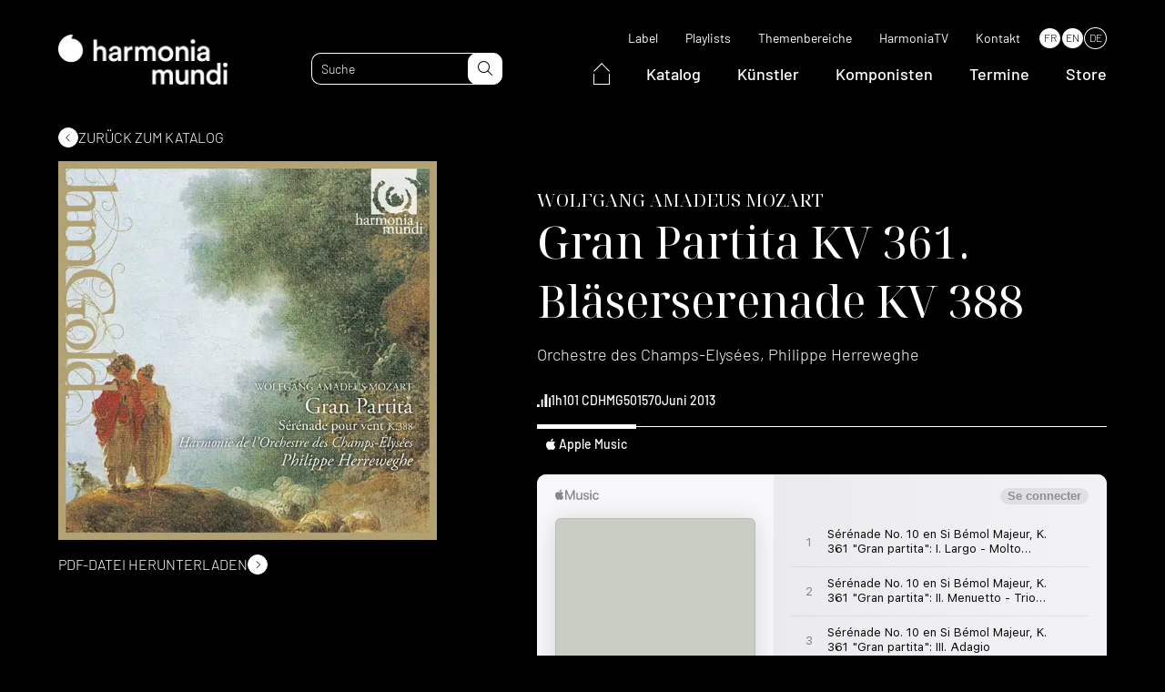

--- FILE ---
content_type: text/html; charset=UTF-8
request_url: https://www.harmoniamundi.com/de/alben/gran-partita-3/
body_size: 17321
content:
<!DOCTYPE html><html lang="de-DE"><head><script data-no-optimize="1">var litespeed_docref=sessionStorage.getItem("litespeed_docref");litespeed_docref&&(Object.defineProperty(document,"referrer",{get:function(){return litespeed_docref}}),sessionStorage.removeItem("litespeed_docref"));</script> <meta charset="UTF-8"><meta name="viewport" content="width=device-width, initial-scale=1.0, maximum-scale=1.0, user-scalable=no" /><link rel="profile" href="http://gmpg.org/xfn/11"><link rel="pingback" href="https://www.harmoniamundi.com/xmlrpc.php"><link rel="apple-touch-icon" sizes="76x76" href="/apple-touch-icon.png"><link rel="icon" type="image/png" sizes="32x32" href="/favicon-32x32.png"><link rel="icon" type="image/png" sizes="16x16" href="/favicon-16x16.png"><link rel="manifest" href="/site.webmanifest"><link rel="mask-icon" href="/safari-pinned-tab.svg" color="#5bbad5"><meta name="msapplication-TileColor" content="#000000"><meta name="theme-color" content="#000000"> <script data-optimized="1" type="text/javascript" src="https://www.harmoniamundi.com/wp-content/litespeed/js/2b40a38fd040b7f111035a8728dabf5b.js?ver=abf5b" async defer></script>  <script data-optimized="1" src="https://www.harmoniamundi.com/wp-content/litespeed/js/75a2e22c268e2afcb41fbb279b35e955.js?ver=5e955"></script> <meta name='robots' content='index, follow, max-image-preview:large, max-snippet:-1, max-video-preview:-1' /><link rel="alternate" hreflang="fr" href="https://www.harmoniamundi.com/albums/gran-partita-serenade-pour-vents-k-388/" /><link rel="alternate" hreflang="en" href="https://www.harmoniamundi.com/en/albums/gran-partita-3/" /><link rel="alternate" hreflang="de" href="https://www.harmoniamundi.com/de/alben/gran-partita-3/" /><link rel="alternate" hreflang="x-default" href="https://www.harmoniamundi.com/albums/gran-partita-serenade-pour-vents-k-388/" /> <script data-cfasync="false" data-pagespeed-no-defer>var gtm4wp_datalayer_name = "dataLayer";
	var dataLayer = dataLayer || [];</script> <title>Gran Partita | harmonia mundi</title><meta name="description" content="Great Night-Music for the Enlightenment For Joseph II, as for all the exalted dignitaries of the Austrian Empire, the music for wind-band was never more than an agreeable way of hearing the most beautiful arias sung at the Vienna Opera in other places and on different occasions. Mozart, however, endowed the genre with a sublime work suffused with the spirit of the Aufklärung... and very far from an outdoor divertissement. This title was released for the first time in 1997." /><link rel="canonical" href="https://www.harmoniamundi.com/de/alben/gran-partita-3/" /><meta property="og:locale" content="de_DE" /><meta property="og:type" content="article" /><meta property="og:title" content="Gran Partita" /><meta property="og:description" content="Great Night-Music for the Enlightenment For Joseph II, as for all the exalted dignitaries of the Austrian Empire, the music for wind-band was never more than an agreeable way of hearing the most beautiful arias sung at the Vienna Opera in other places and on different occasions. Mozart, however, endowed the genre with a sublime work suffused with the spirit of the Aufklärung... and very far from an outdoor divertissement. This title was released for the first time in 1997." /><meta property="og:url" content="https://www.harmoniamundi.com/de/alben/gran-partita-3/" /><meta property="og:site_name" content="harmonia mundi" /><meta property="article:publisher" content="https://www.facebook.com/harmoniamundiinternational" /><meta property="article:modified_time" content="2023-02-13T13:19:51+00:00" /><meta property="og:image" content="https://www.harmoniamundi.com/wp-content/uploads/2022/10/albums-375.jpg" /><meta property="og:image:width" content="600" /><meta property="og:image:height" content="600" /><meta property="og:image:type" content="image/jpeg" /><meta name="twitter:card" content="summary_large_image" /><meta name="twitter:site" content="@harmoniamundi" /><meta name="twitter:label1" content="Geschätzte Lesezeit" /><meta name="twitter:data1" content="1 Minute" /> <script type="application/ld+json" class="yoast-schema-graph">{"@context":"https://schema.org","@graph":[{"@type":"WebPage","@id":"https://www.harmoniamundi.com/de/alben/gran-partita-3/","url":"https://www.harmoniamundi.com/de/alben/gran-partita-3/","name":"Gran Partita | harmonia mundi","isPartOf":{"@id":"https://www.harmoniamundi.com/de/#website"},"primaryImageOfPage":{"@id":"https://www.harmoniamundi.com/de/alben/gran-partita-3/#primaryimage"},"image":{"@id":"https://www.harmoniamundi.com/de/alben/gran-partita-3/#primaryimage"},"thumbnailUrl":"https://www.harmoniamundi.com/wp-content/uploads/2022/10/albums-375.jpg","datePublished":"2022-12-01T06:33:13+00:00","dateModified":"2023-02-13T13:19:51+00:00","description":"Great Night-Music for the Enlightenment For Joseph II, as for all the exalted dignitaries of the Austrian Empire, the music for wind-band was never more than an agreeable way of hearing the most beautiful arias sung at the Vienna Opera in other places and on different occasions. Mozart, however, endowed the genre with a sublime work suffused with the spirit of the Aufklärung... and very far from an outdoor divertissement. This title was released for the first time in 1997.","breadcrumb":{"@id":"https://www.harmoniamundi.com/de/alben/gran-partita-3/#breadcrumb"},"inLanguage":"de","potentialAction":[{"@type":"ReadAction","target":["https://www.harmoniamundi.com/de/alben/gran-partita-3/"]}]},{"@type":"ImageObject","inLanguage":"de","@id":"https://www.harmoniamundi.com/de/alben/gran-partita-3/#primaryimage","url":"https://www.harmoniamundi.com/wp-content/uploads/2022/10/albums-375.jpg","contentUrl":"https://www.harmoniamundi.com/wp-content/uploads/2022/10/albums-375.jpg","width":600,"height":600},{"@type":"BreadcrumbList","@id":"https://www.harmoniamundi.com/de/alben/gran-partita-3/#breadcrumb","itemListElement":[{"@type":"ListItem","position":1,"name":"Accueil","item":"https://www.harmoniamundi.com/de/"},{"@type":"ListItem","position":2,"name":"Albums","item":"https://www.harmoniamundi.com/de/alben/"},{"@type":"ListItem","position":3,"name":"Gran Partita"}]},{"@type":"WebSite","@id":"https://www.harmoniamundi.com/de/#website","url":"https://www.harmoniamundi.com/de/","name":"harmonia mundi","description":"Klassische Musik par excellence","publisher":{"@id":"https://www.harmoniamundi.com/de/#organization"},"alternateName":"HM","potentialAction":[{"@type":"SearchAction","target":{"@type":"EntryPoint","urlTemplate":"https://www.harmoniamundi.com/de/?s={search_term_string}"},"query-input":{"@type":"PropertyValueSpecification","valueRequired":true,"valueName":"search_term_string"}}],"inLanguage":"de"},{"@type":"Organization","@id":"https://www.harmoniamundi.com/de/#organization","name":"harmonia mundi","url":"https://www.harmoniamundi.com/de/","logo":{"@type":"ImageObject","inLanguage":"de","@id":"https://www.harmoniamundi.com/de/#/schema/logo/image/","url":"https://www.harmoniamundi.com/wp-content/uploads/2023/02/hm_1000x1000_noir.png","contentUrl":"https://www.harmoniamundi.com/wp-content/uploads/2023/02/hm_1000x1000_noir.png","width":1000,"height":1000,"caption":"harmonia mundi"},"image":{"@id":"https://www.harmoniamundi.com/de/#/schema/logo/image/"},"sameAs":["https://www.facebook.com/harmoniamundiinternational","https://x.com/harmoniamundi","https://www.instagram.com/harmoniamundi_inter/","https://www.youtube.com/harmoniamundivideo"]}]}</script>  <script type='application/javascript'  id='pys-version-script'>console.log('PixelYourSite Free version 11.1.5');</script> <link rel='dns-prefetch' href='//cdnjs.cloudflare.com' /><link rel='dns-prefetch' href='//cdn.jsdelivr.net' /><link rel="alternate" title="oEmbed (JSON)" type="application/json+oembed" href="https://www.harmoniamundi.com/de/wp-json/oembed/1.0/embed?url=https%3A%2F%2Fwww.harmoniamundi.com%2Fde%2Falben%2Fgran-partita-3%2F" /><link rel="alternate" title="oEmbed (XML)" type="text/xml+oembed" href="https://www.harmoniamundi.com/de/wp-json/oembed/1.0/embed?url=https%3A%2F%2Fwww.harmoniamundi.com%2Fde%2Falben%2Fgran-partita-3%2F&#038;format=xml" /><link data-optimized="2" rel="stylesheet" href="https://www.harmoniamundi.com/wp-content/litespeed/css/598acd0b5f12b698a85def42ce422088.css?ver=f0de1" /><link rel='stylesheet preload' as='style' id='select2-style-css' href='https://cdnjs.cloudflare.com/ajax/libs/select2/4.0.13/css/select2.min.css' media='all' /> <script data-optimized="1" type="text/javascript" src="https://www.harmoniamundi.com/wp-content/litespeed/js/626cce40f6d3e9f38d0a2139df93cb20.js?ver=3cb20" id="modernizr-js"></script> <script data-optimized="1" type="text/javascript" id="wpml-cookie-js-extra">var wpml_cookies={"wp-wpml_current_language":{"value":"de","expires":1,"path":"/"}};var wpml_cookies={"wp-wpml_current_language":{"value":"de","expires":1,"path":"/"}}</script> <script data-optimized="1" type="text/javascript" src="https://www.harmoniamundi.com/wp-content/litespeed/js/b54d3a6bcfe098c111bd85243c88a81c.js?ver=8a81c" id="wpml-cookie-js" defer="defer" data-wp-strategy="defer"></script> <script data-optimized="1" type="text/javascript" src="https://www.harmoniamundi.com/wp-content/litespeed/js/4e7c6c7163d18ff1df673737387c8fe1.js?ver=c8fe1" id="jquery-js"></script> <script data-optimized="1" type="text/javascript" src="https://www.harmoniamundi.com/wp-content/litespeed/js/92d57d50fb70343a56ae766657229975.js?ver=29975" id="wow-js"></script> <script data-optimized="1" type="text/javascript" defer src="https://www.harmoniamundi.com/wp-content/litespeed/js/389b363041842305047df72b81751d29.js?ver=51d29" id="select2-js"></script> <script data-optimized="1" type="text/javascript" src="https://www.harmoniamundi.com/wp-content/litespeed/js/41782f0a8ce40e4cc83e32d50f14a1b6.js?ver=4a1b6" id="lodash-js"></script> <script data-optimized="1" type="text/javascript" id="lodash-js-after">window.lodash=_.noConflict()</script> <script data-optimized="1" type="text/javascript" src="https://www.harmoniamundi.com/wp-content/litespeed/js/8ead438b62cf5c91491ad8de87a00a22.js?ver=00a22" id="smooth-scrollbar-js"></script> <script data-optimized="1" type="text/javascript" src="https://www.harmoniamundi.com/wp-content/litespeed/js/2dc2f03a27d8bf98be7df8f3a8075e5f.js?ver=75e5f" id="simplelighbox-js"></script> <script data-optimized="1" type="text/javascript" defer src="https://www.harmoniamundi.com/wp-content/litespeed/js/a7498eec1faa49e2b641550b615f0392.js?ver=f0392" id="audioplayer-js"></script> <script data-optimized="1" type="text/javascript" src="https://www.harmoniamundi.com/wp-content/litespeed/js/c6cdd3bbde562c73f32dfbab6d8677da.js?ver=677da" id="sticky-js-js"></script> <script data-optimized="1" type="text/javascript" src="https://www.harmoniamundi.com/wp-content/litespeed/js/45ddb87242a6157f9724e4b23c77dde8.js?ver=7dde8" id="waypoints-js"></script> <script data-optimized="1" type="text/javascript" src="https://www.harmoniamundi.com/wp-content/litespeed/js/514be3b2d1f9abcf4cbf1a0f8ddd8bb5.js?ver=d8bb5" id="waypoints-debug-js"></script> <script data-optimized="1" type="text/javascript" src="https://www.harmoniamundi.com/wp-content/litespeed/js/f51bb450971af50dc892d6ddaace4107.js?ver=e4107" id="walt-js"></script> <script data-optimized="1" type="text/javascript" src="https://www.harmoniamundi.com/wp-content/litespeed/js/9eedd65fe56c4c241e8a112223629842.js?ver=29842" id="function-js"></script> <script data-optimized="1" type="text/javascript" src="https://www.harmoniamundi.com/wp-content/litespeed/js/8877075cf02629c32a0c9e7c86706aba.js?ver=06aba" id="anchors_script-js"></script> <script data-optimized="1" type="text/javascript" src="https://www.harmoniamundi.com/wp-content/litespeed/js/3f15d1165a71b75f701f9ac286084583.js?ver=84583" id="walt_video-js"></script> <script data-optimized="1" type="text/javascript" src="https://www.harmoniamundi.com/wp-content/litespeed/js/26dbf365061b512c82d22198a014f78a.js?ver=4f78a" id="walt_slider-js"></script> <script data-optimized="1" type="text/javascript" src="https://www.harmoniamundi.com/wp-content/litespeed/js/56d38e15332afc6322c57a1b2c7f1f07.js?ver=f1f07" id="walt_accordion-js"></script> <script data-optimized="1" type="text/javascript" src="https://www.harmoniamundi.com/wp-content/litespeed/js/6d49882e2303abe033cd54e4116b4a25.js?ver=b4a25" id="walt_header-js"></script> <script data-optimized="1" type="text/javascript" id="custom_script-js-extra">var ajaxurl=["https://www.harmoniamundi.com/wp-admin/admin-ajax.php"]</script> <script data-optimized="1" type="text/javascript" src="https://www.harmoniamundi.com/wp-content/litespeed/js/8fb59e8b105d0239167949c94477264d.js?ver=7264d" id="custom_script-js"></script> <script data-optimized="1" type="text/javascript" src="https://www.harmoniamundi.com/wp-content/litespeed/js/ae647dd708c596b10ad955096ce35843.js?ver=35843" id="jquery-bind-first-js"></script> <script data-optimized="1" type="text/javascript" src="https://www.harmoniamundi.com/wp-content/litespeed/js/86c70f68f10022feb55dbb5fe1921e36.js?ver=21e36" id="js-cookie-pys-js"></script> <script data-optimized="1" type="text/javascript" src="https://www.harmoniamundi.com/wp-content/litespeed/js/7384f568bacc63cd94ecaec9a95f3e29.js?ver=f3e29" id="js-tld-js"></script> <script type="text/javascript" id="pys-js-extra">/*  */
var pysOptions = {"staticEvents":{"facebook":{"init_event":[{"delay":0,"type":"static","ajaxFire":false,"name":"PageView","pixelIds":["335040332754760"],"eventID":"50521885-27bb-43eb-98bb-08a766ff0738","params":{"page_title":"Gran Partita","post_type":"albums","post_id":83466,"plugin":"PixelYourSite","user_role":"guest","event_url":"www.harmoniamundi.com/de/alben/gran-partita-3/"},"e_id":"init_event","ids":[],"hasTimeWindow":false,"timeWindow":0,"woo_order":"","edd_order":""}]}},"dynamicEvents":{"automatic_event_form":{"facebook":{"delay":0,"type":"dyn","name":"Form","pixelIds":["335040332754760"],"eventID":"3c33afd9-9453-4400-9041-b7d8c872caf1","params":{"page_title":"Gran Partita","post_type":"albums","post_id":83466,"plugin":"PixelYourSite","user_role":"guest","event_url":"www.harmoniamundi.com/de/alben/gran-partita-3/"},"e_id":"automatic_event_form","ids":[],"hasTimeWindow":false,"timeWindow":0,"woo_order":"","edd_order":""}},"automatic_event_download":{"facebook":{"delay":0,"type":"dyn","name":"Download","extensions":["","doc","exe","js","pdf","ppt","tgz","zip","xls"],"pixelIds":["335040332754760"],"eventID":"af3bc745-125c-4e55-bd42-7a55f0d1dfcb","params":{"page_title":"Gran Partita","post_type":"albums","post_id":83466,"plugin":"PixelYourSite","user_role":"guest","event_url":"www.harmoniamundi.com/de/alben/gran-partita-3/"},"e_id":"automatic_event_download","ids":[],"hasTimeWindow":false,"timeWindow":0,"woo_order":"","edd_order":""}},"automatic_event_comment":{"facebook":{"delay":0,"type":"dyn","name":"Comment","pixelIds":["335040332754760"],"eventID":"9a9045d9-0a92-4378-81eb-7495602e256c","params":{"page_title":"Gran Partita","post_type":"albums","post_id":83466,"plugin":"PixelYourSite","user_role":"guest","event_url":"www.harmoniamundi.com/de/alben/gran-partita-3/"},"e_id":"automatic_event_comment","ids":[],"hasTimeWindow":false,"timeWindow":0,"woo_order":"","edd_order":""}},"automatic_event_scroll":{"facebook":{"delay":0,"type":"dyn","name":"PageScroll","scroll_percent":30,"pixelIds":["335040332754760"],"eventID":"6bf9ae39-fdf2-4291-9dea-382c962d640d","params":{"page_title":"Gran Partita","post_type":"albums","post_id":83466,"plugin":"PixelYourSite","user_role":"guest","event_url":"www.harmoniamundi.com/de/alben/gran-partita-3/"},"e_id":"automatic_event_scroll","ids":[],"hasTimeWindow":false,"timeWindow":0,"woo_order":"","edd_order":""}},"automatic_event_time_on_page":{"facebook":{"delay":0,"type":"dyn","name":"TimeOnPage","time_on_page":30,"pixelIds":["335040332754760"],"eventID":"0f04b2d6-d59b-41d1-84e7-533d8554d3ec","params":{"page_title":"Gran Partita","post_type":"albums","post_id":83466,"plugin":"PixelYourSite","user_role":"guest","event_url":"www.harmoniamundi.com/de/alben/gran-partita-3/"},"e_id":"automatic_event_time_on_page","ids":[],"hasTimeWindow":false,"timeWindow":0,"woo_order":"","edd_order":""}}},"triggerEvents":[],"triggerEventTypes":[],"facebook":{"pixelIds":["335040332754760"],"advancedMatching":{"external_id":"fcbefcdaccccbbfdffefbfdefabbfaaca"},"advancedMatchingEnabled":true,"removeMetadata":false,"wooVariableAsSimple":false,"serverApiEnabled":true,"wooCRSendFromServer":false,"send_external_id":null,"enabled_medical":false,"do_not_track_medical_param":["event_url","post_title","page_title","landing_page","content_name","categories","category_name","tags"],"meta_ldu":false},"debug":"1","siteUrl":"https://www.harmoniamundi.com","ajaxUrl":"https://www.harmoniamundi.com/wp-admin/admin-ajax.php","ajax_event":"93cd1cc6b5","enable_remove_download_url_param":"1","cookie_duration":"7","last_visit_duration":"60","enable_success_send_form":"","ajaxForServerEvent":"1","ajaxForServerStaticEvent":"1","useSendBeacon":"1","send_external_id":"1","external_id_expire":"180","track_cookie_for_subdomains":"1","google_consent_mode":"1","gdpr":{"ajax_enabled":false,"all_disabled_by_api":false,"facebook_disabled_by_api":false,"analytics_disabled_by_api":false,"google_ads_disabled_by_api":false,"pinterest_disabled_by_api":false,"bing_disabled_by_api":false,"reddit_disabled_by_api":false,"externalID_disabled_by_api":false,"facebook_prior_consent_enabled":true,"analytics_prior_consent_enabled":true,"google_ads_prior_consent_enabled":null,"pinterest_prior_consent_enabled":true,"bing_prior_consent_enabled":true,"cookiebot_integration_enabled":false,"cookiebot_facebook_consent_category":"marketing","cookiebot_analytics_consent_category":"statistics","cookiebot_tiktok_consent_category":"marketing","cookiebot_google_ads_consent_category":"marketing","cookiebot_pinterest_consent_category":"marketing","cookiebot_bing_consent_category":"marketing","consent_magic_integration_enabled":false,"real_cookie_banner_integration_enabled":false,"cookie_notice_integration_enabled":false,"cookie_law_info_integration_enabled":false,"analytics_storage":{"enabled":true,"value":"granted","filter":false},"ad_storage":{"enabled":true,"value":"granted","filter":false},"ad_user_data":{"enabled":true,"value":"granted","filter":false},"ad_personalization":{"enabled":true,"value":"granted","filter":false}},"cookie":{"disabled_all_cookie":false,"disabled_start_session_cookie":false,"disabled_advanced_form_data_cookie":false,"disabled_landing_page_cookie":false,"disabled_first_visit_cookie":false,"disabled_trafficsource_cookie":false,"disabled_utmTerms_cookie":false,"disabled_utmId_cookie":false},"tracking_analytics":{"TrafficSource":"direct","TrafficLanding":"undefined","TrafficUtms":[],"TrafficUtmsId":[]},"GATags":{"ga_datalayer_type":"default","ga_datalayer_name":"dataLayerPYS"},"woo":{"enabled":false},"edd":{"enabled":false},"cache_bypass":"1769154159"};
//# sourceURL=pys-js-extra
/*  */</script> <script data-optimized="1" type="text/javascript" src="https://www.harmoniamundi.com/wp-content/litespeed/js/cdb91ef74d6a8ea1dc0df3da90fc5208.js?ver=c5208" id="pys-js"></script> <link rel="https://api.w.org/" href="https://www.harmoniamundi.com/de/wp-json/" /><link rel="alternate" title="JSON" type="application/json" href="https://www.harmoniamundi.com/de/wp-json/wp/v2/albums/83466" /><meta name="generator" content="WPML ver:4.6.15 stt:1,4,3;" /><meta name="facebook-domain-verification" content="klm16k0jrttej6n65olsadx4uetb9b" /> <script data-cfasync="false" data-pagespeed-no-defer type="text/javascript">var dataLayer_content = {"pagePostType":"albums","pagePostType2":"single-albums","pagePostAuthor":"adm_dev_walt"};
	dataLayer.push( dataLayer_content );</script> <script data-cfasync="false" data-pagespeed-no-defer type="text/javascript">(function(w,d,s,l,i){w[l]=w[l]||[];w[l].push({'gtm.start':
new Date().getTime(),event:'gtm.js'});var f=d.getElementsByTagName(s)[0],
j=d.createElement(s),dl=l!='dataLayer'?'&l='+l:'';j.async=true;j.src=
'//www.googletagmanager.com/gtm.js?id='+i+dl;f.parentNode.insertBefore(j,f);
})(window,document,'script','dataLayer','GTM-5244NXZ');</script> <script data-cfasync="false" data-pagespeed-no-defer type="text/javascript">(function(w,d,s,l,i){w[l]=w[l]||[];w[l].push({'gtm.start':
new Date().getTime(),event:'gtm.js'});var f=d.getElementsByTagName(s)[0],
j=d.createElement(s),dl=l!='dataLayer'?'&l='+l:'';j.async=true;j.src=
'//www.googletagmanager.com/gtm.js?id='+i+dl;f.parentNode.insertBefore(j,f);
})(window,document,'script','dataLayer','GTM-MV7CTV5');</script> <link rel="preconnect" href="https://fonts.googleapis.com"><link rel="preconnect" href="https://fonts.gstatic.com" crossorigin>
 <script src="https://kit.fontawesome.com/33c2e65a96.js" crossorigin="anonymous"></script> <script id="mcjs">! function(c, h, i, m, p) {
            m = c.createElement(h), p = c.getElementsByTagName(h)[0], m.async = 1, m.src = i, p.parentNode.insertBefore(m, p)
        }(document, "script", "https://chimpstatic.com/mcjs-connected/js/users/24d888aff4574960848e67ccf/51a2e51faf233179c2b9ff25e.js");</script> </head><body class="wp-singular albums-template-default single single-albums postid-83466 wp-theme-walt-wp-theme gran-partita-3" data-browser_lang="" data-browser_lang_for=""><div id="page" class="desktop"><header id="header" class="site_header ghost" role="banner"><div class="header_navbar"><div class="wrapper"><div class="navbar"><div class="header_logo">
<a href="https://www.harmoniamundi.com/de/">
<picture class="attachment-medium_large size-medium_large">
<source type="image/webp" srcset="https://www.harmoniamundi.com/wp-content/uploads/2022/09/hm-logo-blanc-768x227.png.webp" sizes="(max-width: 768px) 100vw, 768px"/>
<img data-lazyloaded="1" src="[data-uri]" width="768" height="227" data-src="https://www.harmoniamundi.com/wp-content/uploads/2022/09/hm-logo-blanc-768x227.png.webp" alt="" data-srcset="https://www.harmoniamundi.com/wp-content/uploads/2022/09/hm-logo-blanc-768x227.png.webp 768w, https://www.harmoniamundi.com/wp-content/uploads/2022/09/hm-logo-blanc-300x89.png.webp 300w, https://www.harmoniamundi.com/wp-content/uploads/2022/09/hm-logo-blanc-1024x302.png.webp 1024w, https://www.harmoniamundi.com/wp-content/uploads/2022/09/hm-logo-blanc-1536x453.png.webp 1536w, https://www.harmoniamundi.com/wp-content/uploads/2022/09/hm-logo-blanc.png.webp 1596w" data-sizes="(max-width: 768px) 100vw, 768px"/><noscript><img width="768" height="227" src="https://www.harmoniamundi.com/wp-content/uploads/2022/09/hm-logo-blanc-768x227.png.webp" alt="" srcset="https://www.harmoniamundi.com/wp-content/uploads/2022/09/hm-logo-blanc-768x227.png.webp 768w, https://www.harmoniamundi.com/wp-content/uploads/2022/09/hm-logo-blanc-300x89.png.webp 300w, https://www.harmoniamundi.com/wp-content/uploads/2022/09/hm-logo-blanc-1024x302.png.webp 1024w, https://www.harmoniamundi.com/wp-content/uploads/2022/09/hm-logo-blanc-1536x453.png.webp 1536w, https://www.harmoniamundi.com/wp-content/uploads/2022/09/hm-logo-blanc.png.webp 1596w" sizes="(max-width: 768px) 100vw, 768px"/></noscript>
</picture>
</a></div><div class="site_header_search"><form role="search" method="get" class="search_form" action="https://www.harmoniamundi.com/de/"><input type="text" id="search" minlength="3" class="search_field" value="" name="s" placeholder="Suche" data-labels="{&quot;albums&quot;:&quot;Albums&quot;,&quot;artists&quot;:&quot;K\u00fcnstler&quot;,&quot;documents&quot;:&quot;Documents&quot;}"><button id="search-submit" type="submit" class="search_submit" name="submit">
<i class="fa-light fa-magnifying-glass"></i>
</button></form></div><div class="site_header_navigations"><nav class="secondary_navigation" role="navigation"><div class="menu-menu-secondaire-de-container"><ul id="menu-menu-secondaire-de" class="menu"><li id="menu-item-116093" class=" menu-item menu-item-type-post_type menu-item-object-page simple_sub_menu"><a href="https://www.harmoniamundi.com/de/label/">Label</a></li><li id="menu-item-113029" class=" menu-item menu-item-type-post_type_archive menu-item-object-playlists simple_sub_menu"><a href="https://www.harmoniamundi.com/de/playlists/">Playlists</a></li><li id="menu-item-114809" class=" menu-item menu-item-type-post_type menu-item-object-page simple_sub_menu"><a href="https://www.harmoniamundi.com/de/themenbereiche/">Themenbereiche</a></li><li id="menu-item-113030" class=" menu-item menu-item-type-custom menu-item-object-custom simple_sub_menu"><a target="_blank" href="https://www.youtube.com/c/harmoniamundi">HarmoniaTV</a></li><li id="menu-item-116092" class=" menu-item menu-item-type-post_type menu-item-object-page simple_sub_menu"><a href="https://www.harmoniamundi.com/de/contact/">Kontakt</a></li></ul></div><div class="wpml-ls-statics-shortcode_actions wpml-ls wpml-ls-legacy-list-horizontal"><ul><li class="wpml-ls-slot-shortcode_actions wpml-ls-item wpml-ls-item-fr wpml-ls-first-item wpml-ls-item-legacy-list-horizontal">
<a href="https://www.harmoniamundi.com/albums/gran-partita-serenade-pour-vents-k-388/" class="wpml-ls-link">
<span class="wpml-ls-native" lang="fr">FR</span></a></li><li class="wpml-ls-slot-shortcode_actions wpml-ls-item wpml-ls-item-en wpml-ls-item-legacy-list-horizontal">
<a href="https://www.harmoniamundi.com/en/albums/gran-partita-3/" class="wpml-ls-link">
<span class="wpml-ls-native" lang="en">EN</span></a></li><li class="wpml-ls-slot-shortcode_actions wpml-ls-item wpml-ls-item-de wpml-ls-current-language wpml-ls-last-item wpml-ls-item-legacy-list-horizontal">
<a href="https://www.harmoniamundi.com/de/alben/gran-partita-3/" class="wpml-ls-link">
<span class="wpml-ls-native">DE</span></a></li></ul></div></nav><nav class="main_navigation" role="navigation"><div class="menu-menu-principal-de-container"><ul id="menu-menu-principal-de" class="menu"><li id="menu-item-131820" class="home menu-item menu-item-type-custom menu-item-object-custom simple_sub_menu"><a href="https://www.harmoniamundi.com/de/">
<span>
<svg xmlns="http://www.w3.org/2000/svg" width="17.859" height="24.202" viewBox="0 0 17.859 24.202">
<g id="Group_18149" data-name="Group 18149" transform="translate(0.5 0.722)">
<path id="Path_27277" data-name="Path 27277" d="M-18738.619-14044.268l8.5-8.777,8.363,8.777" transform="translate(18738.619 14053.045)" fill="none" stroke="#fff" stroke-width="1"/>
<path id="Path_27278" data-name="Path 27278" d="M-18732.008-14037.944v11.723h16.859v-11.723" transform="translate(18732.008 14049.202)" fill="none" stroke="#fff" stroke-width="1"/>
</g>
</svg>
</span>
</a></li><li id="menu-item-113021" class=" menu-item menu-item-type-post_type_archive menu-item-object-albums simple_sub_menu"><a href="https://www.harmoniamundi.com/de/alben/">Katalog</a></li><li id="menu-item-113022" class=" menu-item menu-item-type-post_type_archive menu-item-object-artists simple_sub_menu"><a href="https://www.harmoniamundi.com/de/artistes/">Künstler</a></li><li id="menu-item-113023" class=" menu-item menu-item-type-post_type_archive menu-item-object-composers simple_sub_menu"><a href="https://www.harmoniamundi.com/de/compositeurs/">Komponisten</a></li><li id="menu-item-113024" class=" menu-item menu-item-type-post_type_archive menu-item-object-concerts simple_sub_menu"><a href="https://www.harmoniamundi.com/de/concerts/">Termine</a></li><li id="menu-item-113025" class=" menu-item menu-item-type-custom menu-item-object-custom simple_sub_menu"><a target="_blank" href="https://store.harmoniamundi.com/">Store</a></li></ul></div></nav></div><div class="header_responsive"><div class="toggle"><div class="sandwich">
<span></span>
<span></span></div></div><div class="responsive_panel"><div class="responsive_panel_inner"><div class="wrapper"><nav class="main_navigation" role="navigation"><div class="menu-menu-principal-de-container"><ul id="menu-menu-principal-de-1" class="menu"><li class="home menu-item menu-item-type-custom menu-item-object-custom simple_sub_menu"><a href="https://www.harmoniamundi.com/de/">
<span>
<svg xmlns="http://www.w3.org/2000/svg" width="17.859" height="24.202" viewBox="0 0 17.859 24.202">
<g id="Group_18149" data-name="Group 18149" transform="translate(0.5 0.722)">
<path id="Path_27277" data-name="Path 27277" d="M-18738.619-14044.268l8.5-8.777,8.363,8.777" transform="translate(18738.619 14053.045)" fill="none" stroke="#fff" stroke-width="1"/>
<path id="Path_27278" data-name="Path 27278" d="M-18732.008-14037.944v11.723h16.859v-11.723" transform="translate(18732.008 14049.202)" fill="none" stroke="#fff" stroke-width="1"/>
</g>
</svg>
</span>
</a></li><li class=" menu-item menu-item-type-post_type_archive menu-item-object-albums simple_sub_menu"><a href="https://www.harmoniamundi.com/de/alben/">Katalog</a></li><li class=" menu-item menu-item-type-post_type_archive menu-item-object-artists simple_sub_menu"><a href="https://www.harmoniamundi.com/de/artistes/">Künstler</a></li><li class=" menu-item menu-item-type-post_type_archive menu-item-object-composers simple_sub_menu"><a href="https://www.harmoniamundi.com/de/compositeurs/">Komponisten</a></li><li class=" menu-item menu-item-type-post_type_archive menu-item-object-concerts simple_sub_menu"><a href="https://www.harmoniamundi.com/de/concerts/">Termine</a></li><li class=" menu-item menu-item-type-custom menu-item-object-custom simple_sub_menu"><a target="_blank" href="https://store.harmoniamundi.com/">Store</a></li></ul></div></nav><nav class="secondary_navigation" role="navigation"><div class="menu-menu-secondaire-de-container"><ul id="menu-menu-secondaire-de-1" class="menu"><li class=" menu-item menu-item-type-post_type menu-item-object-page simple_sub_menu"><a href="https://www.harmoniamundi.com/de/label/">Label</a></li><li class=" menu-item menu-item-type-post_type_archive menu-item-object-playlists simple_sub_menu"><a href="https://www.harmoniamundi.com/de/playlists/">Playlists</a></li><li class=" menu-item menu-item-type-post_type menu-item-object-page simple_sub_menu"><a href="https://www.harmoniamundi.com/de/themenbereiche/">Themenbereiche</a></li><li class=" menu-item menu-item-type-custom menu-item-object-custom simple_sub_menu"><a target="_blank" href="https://www.youtube.com/c/harmoniamundi">HarmoniaTV</a></li><li class=" menu-item menu-item-type-post_type menu-item-object-page simple_sub_menu"><a href="https://www.harmoniamundi.com/de/contact/">Kontakt</a></li></ul></div></nav></div></div><div class="site_header_search"><div class="wrapper"><form role="search" method="get" class="search_form" action="https://www.harmoniamundi.com/de/"><input type="text" id="search" minlength="3" class="search_field" value="" name="s" placeholder="Suche" data-labels="{&quot;albums&quot;:&quot;Albums&quot;,&quot;artists&quot;:&quot;K\u00fcnstler&quot;,&quot;documents&quot;:&quot;Documents&quot;}"><button id="search-submit" type="submit" class="search_submit" name="submit">
<i class="fa-light fa-magnifying-glass"></i>
</button></form></div></div></div></div></div></div></div></header><div id="content" class="site_content"><div id="container_page" class="container_cpt"><div id="container_page" class="single_albums"><div class="wrapper">
<a is="walt-go-back" post-type="albums" archive-url="https://www.harmoniamundi.com/de/alben/" href="#" class="w_link basic default_style go_back backward">
<span>Zurück zum Katalog</span>
</a><div class="album_content"><div class="isigrid gutter--xlarge gap--small"><div class="col-5_lg-12"><div class="viewer_gallery"><div class="viewer"><div class="gallery_image media_container object--cover ratio--square">
<picture class="attachment-large size-large">
<source type="image/webp" srcset="https://www.harmoniamundi.com/wp-content/uploads/2022/10/albums-375.jpg.webp" sizes="(max-width: 600px) 100vw, 600px"/>
<img data-lazyloaded="1" src="[data-uri]" width="600" height="600" data-src="https://www.harmoniamundi.com/wp-content/uploads/2022/10/albums-375.jpg.webp" alt="" data-srcset="https://www.harmoniamundi.com/wp-content/uploads/2022/10/albums-375.jpg.webp 600w, https://www.harmoniamundi.com/wp-content/uploads/2022/10/albums-375-300x300.jpg.webp 300w, https://www.harmoniamundi.com/wp-content/uploads/2022/10/albums-375-150x150.jpg.webp 150w" data-sizes="(max-width: 600px) 100vw, 600px"/><noscript><img width="600" height="600" src="https://www.harmoniamundi.com/wp-content/uploads/2022/10/albums-375.jpg.webp" alt="" srcset="https://www.harmoniamundi.com/wp-content/uploads/2022/10/albums-375.jpg.webp 600w, https://www.harmoniamundi.com/wp-content/uploads/2022/10/albums-375-300x300.jpg.webp 300w, https://www.harmoniamundi.com/wp-content/uploads/2022/10/albums-375-150x150.jpg.webp 150w" sizes="(max-width: 600px) 100vw, 600px"/></noscript>
</picture></div></div><div style="display: grid; gap: 16px; margin-top: 16px;"><div class="document">
<a
href="https://www.harmoniamundi.com/wp-content/uploads/pdf/gran-partita-HMG501570-de.pdf"
target="_blank"
title="Pdf-Datei herunterladen",
rel="noopener"
class="w_link basic default_style forward"
>
<span>
Pdf-Datei herunterladen    </span>
</a></div></div></div></div><div class="col-7_lg-12"><div class="album_informations"><div class="summary"><div class="tags_list"></div><h1 class="album_title">
<span class="compositeurs">
WOLFGANG AMADEUS MOZART                                </span>
Gran Partita KV 361. Bläserserenade KV 388                                <span class="artistes as_p">
Orchestre des Champs-Elysées, Philippe Herreweghe                                </span></h1><div class="features_group"><div class="feature duration"><svg xmlns="http://www.w3.org/2000/svg" width="200" height="187.5" viewBox="0 0 200 187.5" class="icon icon-duration">
<g id="Groupe_18138" data-name="Groupe 18138" transform="translate(18652.502 12926.666)">
<rect id="Rectangle_1682" data-name="Rectangle 1682" width="25" height="112.5" transform="translate(-18590.002 -12851.666)" fill="#fff"/>
<rect id="Rectangle_1685" data-name="Rectangle 1685" width="25" height="137.5" transform="translate(-18477.502 -12876.666)" fill="#fff"/>
<rect id="Rectangle_1683" data-name="Rectangle 1683" width="37.5" height="187.5" transform="translate(-18540.002 -12926.666)" fill="#fff"/>
<rect id="Rectangle_1684" data-name="Rectangle 1684" width="37.5" height="37.5" transform="translate(-18652.502 -12776.666)" fill="#fff"/>
</g>
</svg>
1h10</div><div class="feature cd_number">
1 CD</div><div class="feature ref">HMG501570</div>
<time datetime="" class="feature release_date">Juni 2013</time></div></div><div class="actions_buttons"><ul class="group-buttons position--left inline"></ul></div><div class="album_tabs" id="album_tabs"><ul class="tabs"><div class="slider slickslider  " data-json="{&quot;arrows&quot;:false,&quot;dots&quot;:false,&quot;infinite&quot;:false,&quot;slidesToShow&quot;:3,&quot;slidesToSroll&quot;:1,&quot;variableWidth&quot;:true,&quot;swipe&quot;:true,&quot;swipeToSlide&quot;:true,&quot;waitForAnimate&quot;:false}"><div class="slide slider-slide"><div class="slide-container  ratio--none"><li class="tab current" data-tab="apple_music">
<span><i class="fab fa-apple"></i> Apple Music</span></li></div></div></div></ul><div class="tabs_panels"><div id="apple_music" class="tab_panel">
<iframe allow="autoplay *; encrypted-media *; fullscreen *; clipboard-write" frameborder="0" height="450" style="width:100%;max-width:700px;overflow:hidden;background:transparent;" sandbox="allow-forms allow-popups allow-same-origin allow-scripts allow-storage-access-by-user-activation allow-top-navigation-by-user-activation" src="https://embed.music.apple.com/fr/album/644257070"></iframe></div></div></div><div class="complete_informations"><div class="album_description"><div class="global_content"><p><b>Great Night-Music for the Enlightenment</b><br />
For Joseph II, as for all the exalted dignitaries of the Austrian Empire, the music for wind-band was never more than an agreeable way of hearing the most beautiful arias sung at the Vienna Opera in other places and on different occasions. Mozart, however, endowed the genre with a sublime work suffused with the spirit of the <i>Aufklärung</i>... and very far from an outdoor divertissement.<br />
This title was released for the first time in 1997.</p></div><div class="read_more_toggle more">
<span class="label more">Weiterlesen</span>
<span class="label less">Lese weniger</span>
<span class="icon"></span></div></div><div class="album_humans isigrid gap--medium gutter--large"><div class="col-6_xxl-12_lg-6_sm-12"><div class="humans_list"><h2>Künstler</h2><ul><li><div class="human as_h4">
Orchestre des Champs-Élysées</div><div class="role as_h5">
Symphony Orchestra</div></li><li><div class="human as_h4">
<a href="https://www.harmoniamundi.com/de/artistes/philippe-herreweghe/">Philippe Herreweghe <i class="fal fa-external-link"></i></a></div><div class="role as_h5">
Leitung</div></li></ul></div></div><div class="col-6_xxl-12_lg-6_sm-12"><div class="humans_list"><h2>Komponisten</h2><ul><li><div class="human as_h4">
<a href="https://www.harmoniamundi.com/de/compositeurs/wolfgang-amadeus-mozart/">
Wolfgang Amadeus Mozart <i class="fal fa-external-link"></i>
</a></div></li></ul></div></div></div><div class="harmonia_mundi_description"><h2 class="title">Programm</h2>
<small><b>Sérénade n°10 “Gran Partita” </b>K.361 [370 a]
en Si bémol majeur / <i>B flat major </i>/ B-dur</small>
· Largo. Molto allegro (9'08)
· Menuetto. Trios I &amp; II (8'27)
· Adagio (5'14)
· Menuetto. Allegretto. Trios I &amp; II (4'51)
· Romanze. Allegretto (7'27)
· Tema con variazioni. Andante (9'47)
· Finale. Molto allegro (3'22)
<small><b>Sérénade n°12 “Nacht Musique” </b>K.388 [384 a]
en ut mineur / <i>C minor </i>/ c-moll</small>
· Allegro (7'15)
· Andante (4'33)
· Menuetto in canone. Trio in canon al rovescio (4'04)
· Allegro (6'16)</div></div></div></div></div></div></div></div><div id="newsletter" class="block_newsletter media_container object--cover"><img data-lazyloaded="1" src="[data-uri]" width="2560" height="1707" data-src="/wp-content/uploads/2022/09/pexels-cottonbro-7095718-scaled.jpg" alt=""><noscript><img data-lazyloaded="1" src="[data-uri]" width="2560" height="1707" data-src="/wp-content/uploads/2022/09/pexels-cottonbro-7095718-scaled.jpg" alt=""><noscript><img width="2560" height="1707" src="/wp-content/uploads/2022/09/pexels-cottonbro-7095718-scaled.jpg" alt=""></noscript></noscript><div class="wrapper_xsmall"><div class="content_container"><div class="content_bubble"><div class="content_bubble_image media_container object--cover">
<img data-lazyloaded="1" src="[data-uri]" width="2560" height="1707" data-src="/wp-content/uploads/2022/09/pexels-cottonbro-7095718-scaled.jpg" alt=""><noscript><img data-lazyloaded="1" src="[data-uri]" width="2560" height="1707" data-src="/wp-content/uploads/2022/09/pexels-cottonbro-7095718-scaled.jpg" alt=""><noscript><img width="2560" height="1707" src="/wp-content/uploads/2022/09/pexels-cottonbro-7095718-scaled.jpg" alt=""></noscript></noscript></div></div><div class="content"><div class="global_content"><h2 style="text-align: center;">Neuigkeiten zu den Künstlern mit einem Klick</h2><p style="text-align: center;">Sie möchten regelmäßig über die Aktivitäten Ihrer Lieblingskünstler informiert werden und die Konzertdaten in Ihre Agenda eintragen? Melden Sie sich hier an!</p></div><form method="post" class="mc4wp-form mc4wp-form-28814" id="artist_mc_form"><div class="artists_checkbox form_group"></div><div class="form_group"><input required id="email_field" type="email" class="email_field" value="" name="EMAIL" placeholder="E-Mail "><input type="hidden" name="MMERGE7" value="">
<input type="hidden" name="INTERESTS[5258c7ae36]" value=""><button id="submit" type="submit" class="submit_button w_button basic alt_style icon icon--right action">
<span class="button_inner">
<span class="button_background">
<span class="button_shadow"></span>
</span>
<span class="button_labels">
<span class="button_label_visible">Senden</span>
<span class="button_label_hidden">Senden</span>
</span>
<span class="button_icon"><i class="fa-light fa-chevron-right"></i></span>
</span><div class="loader"><b></b><b></b><b></b></div>
</button></div></form></div></div></div></div> <script type="application/ld+json">{
    "@context": "https://schema.org",
    "@type": "MusicAlbum",
    "name": "Gran Partita KV 361. Bläserserenade KV 388",
    "description": "<p><b>Great Night-Music for the Enlightenment</b><br />\nFor Joseph II, as for all the exalted dignitaries of the Austrian Empire, the music for wind-band was never more than an agreeable way of hearing the most beautiful arias sung at the Vienna Opera in other places and on different occasions. Mozart, however, endowed the genre with a sublime work suffused with the spirit of the <i>Aufklärung</i>... and very far from an outdoor divertissement.<br />\nThis title was released for the first time in 1997.</p>\n",
    "byArtist": {
        "@type": "MusicGroup",
        "name": "Orchestre des Champs-Elysées, Philippe Herreweghe"
    },
    "datePublished": "Juni 2013",
    "image": "https://www.harmoniamundi.com/wp-content/uploads/2022/10/albums-375.jpg",
    "thumbnailUrl": "https://www.harmoniamundi.com/wp-content/uploads/2022/10/albums-375.jpg"
}</script> </div></div><footer class="site_footer" role="contentinfo"><div class="wrapper"><div class="site_footer_inner"><div class="isigrid gutter--xlarge gap--large"><div class="col-3_xl-4_md-7_sm-12"><div class="logo">
<a href="https://www.harmoniamundi.com/de/">
<?xml version="1.0"?>
<svg xmlns="http://www.w3.org/2000/svg" width="92.438" height="102.45" viewBox="0 0 92.438 102.45" role="img"><title/>
<path id="Union_1" data-name="Union 1" d="M21410.68-458.055c-17.014-24.241-7.344-51.23,6.871-65.042,15.838-15.381,39.605-15.9,39.605-15.9l-4.734,13.318a44.761,44.761,0,0,1,41.645,44.518,44.765,44.765,0,0,1-44.932,44.615A45,45,0,0,1,21410.68-458.055Z" transform="translate(-21401.629 539.001)" fill="#000"/>
</svg>
</a></div><div class="footer_newsletter text_dark"><h4>harmonia mundi Newsletter bestellen</h4><p>Erfahren Sie immer das Neueste über harmonia mundi.</p> <script>(function(){window.mc4wp=window.mc4wp||{listeners:[],forms:{on:function(evt,cb){window.mc4wp.listeners.push({event:evt,callback:cb})}}}})()</script><form id="mc4wp-form-1" class="mc4wp-form mc4wp-form-28813" method="post" data-id="28813" data-name="Formulaire footer" ><div class="mc4wp-form-fields"><input id="email_field" type="email" class="email_field" value="" name="EMAIL" placeholder="Email" required="">
<input type="hidden" name="MMERGE7">
<input type="hidden" name="INTERESTS[5258c7ae36]" value="FR|BE_FR|BE_NL|DE|ES|USA|UK|CH_FR|CH_DE|NL|INT">
<button id="submit" type="submit" class="submit_button">
<i class="fal fa-chevron-right"></i>
</button><p> <script type="text/javascript">document.addEventListener('DOMContentLoaded', function(event) {
  mc4wp.forms.on('subscribed', function(form) {
     window.dataLayer = window.dataLayer || [];
     window.dataLayer.push({ 'event' : 'Sign-up', 'name' : form.name + ' ID: ' + form.id });
  });
});</script> </div><label style="display: none !important;">Leave this field empty if you're human: <input type="text" name="_mc4wp_honeypot" value="" tabindex="-1" autocomplete="off" /></label><input type="hidden" name="_mc4wp_timestamp" value="1769154159" /><input type="hidden" name="_mc4wp_form_id" value="28813" /><input type="hidden" name="_mc4wp_form_element_id" value="mc4wp-form-1" /><div class="mc4wp-response"></div></form></div></div><div class="col-3_md-5_sm-12"><nav class="footer_navigation" role="navigation"><div class="menu-menu-footer-de-container"><ul id="menu-menu-footer-de" class="menu"><li id="menu-item-116099" class=" menu-item menu-item-type-post_type menu-item-object-page simple_sub_menu"><a href="https://www.harmoniamundi.com/de/label/">Label</a></li><li id="menu-item-116711" class=" menu-item menu-item-type-post_type_archive menu-item-object-playlists simple_sub_menu"><a href="https://www.harmoniamundi.com/de/playlists/">Playlists</a></li><li id="menu-item-116097" class=" menu-item menu-item-type-post_type menu-item-object-page simple_sub_menu"><a href="https://www.harmoniamundi.com/de/themenbereiche/">Themenbereiche</a></li><li id="menu-item-113038" class=" menu-item menu-item-type-custom menu-item-object-custom simple_sub_menu"><a href="https://www.youtube.com/c/harmoniamundi">HarmoniaTV</a></li><li id="menu-item-136549" class=" menu-item menu-item-type-post_type menu-item-object-page simple_sub_menu"><a href="https://www.harmoniamundi.com/de/vertriebsnetz/">Vertriebsnetz</a></li><li id="menu-item-116098" class=" menu-item menu-item-type-post_type menu-item-object-page simple_sub_menu"><a href="https://www.harmoniamundi.com/de/contact/">Kontakt</a></li></ul></div></nav></div><div class="col-3_xl-5_md-6_sm-12"><div class="footer_sn"><div class="sn_list_container text_dark"><h4 class="title">harmonia mundi auf:</h4><ul class="sn_list"><li>
<a href="https://open.spotify.com/user/harmoniamundi_official?si=a_-GbBsyRfufT_7s53868A&nd=1" title="Spotify" target="_blank" rel="noopener noreferrer nofollow">
<i class="fab fa-spotify" aria-hidden="true"></i>                                            </a></li><li>
<a href="https://www.deezer.com/fr/profile/387132285" title="Deezer" target="_blank" rel="noopener noreferrer nofollow">
<i class="fab fa-deezer" aria-hidden="true"></i>                                            </a></li><li>
<a href="https://music.apple.com/us/curator/harmonia-mundi/1102505305" title="Apple Music" target="_blank" rel="noopener noreferrer nofollow">
<i class="fab fa-itunes" aria-hidden="true"></i>                                            </a></li></ul></div><div class="sn_list_container text_dark"><h4 class="title"></h4><ul class="sn_list"><li>
<a href="https://www.facebook.com/harmoniamundiinternational" title="Facebook" target="_blank" rel="noopener noreferrer nofollow">
<i class="fab fa-facebook-f" aria-hidden="true"></i>                                            </a></li><li>
<a href="https://www.instagram.com/harmoniamundi_inter/" title="Instagram" target="_blank" rel="noopener noreferrer nofollow">
<i class="fab fa-instagram" aria-hidden="true"></i>                                            </a></li><li>
<a href="https://www.youtube.com/harmoniamundivideo" title="YouTube" target="_blank" rel="noopener noreferrer nofollow">
<i class="fab fa-youtube" aria-hidden="true"></i>                                            </a></li><li>
<a href="https://twitter.com/harmoniamundi" title="Twitter" target="_blank" rel="noopener noreferrer nofollow">
<i class="fab fa-twitter" aria-hidden="true"></i>                                            </a></li></ul></div></div></div><div class="col-3_xl-12_md-6_sm-12"><div class="footer_legal"><div class="wpml-ls-statics-shortcode_actions wpml-ls wpml-ls-legacy-list-horizontal"><ul><li class="wpml-ls-slot-shortcode_actions wpml-ls-item wpml-ls-item-fr wpml-ls-first-item wpml-ls-item-legacy-list-horizontal">
<a href="https://www.harmoniamundi.com/albums/gran-partita-serenade-pour-vents-k-388/" class="wpml-ls-link">
<span class="wpml-ls-native" lang="fr">FR</span></a></li><li class="wpml-ls-slot-shortcode_actions wpml-ls-item wpml-ls-item-en wpml-ls-item-legacy-list-horizontal">
<a href="https://www.harmoniamundi.com/en/albums/gran-partita-3/" class="wpml-ls-link">
<span class="wpml-ls-native" lang="en">EN</span></a></li><li class="wpml-ls-slot-shortcode_actions wpml-ls-item wpml-ls-item-de wpml-ls-current-language wpml-ls-last-item wpml-ls-item-legacy-list-horizontal">
<a href="https://www.harmoniamundi.com/de/alben/gran-partita-3/" class="wpml-ls-link">
<span class="wpml-ls-native">DE</span></a></li></ul></div><div class="footer_legal_links"><nav class="legal_navigation" role="navigation"><div class="menu-menu-legal-de-container"><ul id="menu-menu-legal-de" class="menu"><li id="menu-item-121366" class=" menu-item menu-item-type-post_type menu-item-object-page simple_sub_menu disabled"><span>Rechtliches</span></li><li id="menu-item-121367" class=" menu-item menu-item-type-post_type menu-item-object-page simple_sub_menu"><a rel="privacy-policy" href="https://www.harmoniamundi.com/de/politique-de-confidentialite/">Datenschutzrichtlinie</a></li><li id="menu-item-121948" class=" menu-item menu-item-type-custom menu-item-object-custom simple_sub_menu"><a href="#showAxeptioButton">Cookie-Einstellungen</a></li></ul></div></nav><a href="https://walt.digital/" rel="nofollow" target="_blank" class="made_by" title="Site web par Walt">
<span>Website von</span>
<svg version="1.1" id="Calque_1" xmlns="http://www.w3.org/2000/svg" xmlns:xlink="http://www.w3.org/1999/xlink" x="0px" y="0px" viewBox="0 0 687 235.5" style="enable-background:new 0 0 687 235.5;" xml:space="preserve" class="icon"><g id="Groupe_400" transform="translate(-370.077 -380.455)">
<g id="Groupe_396" transform="translate(703.347 380.455)">
<g id="Groupe_394-2" transform="translate(0 0)" class="st0">
<g id="Groupe_392-2" class="st1">
<g id="Groupe_391-2">
<path id="Tracé_282-2" class="st2" d="M288.3,168.4c-6.4-28.5-7.2-40.6-7.2-40.6l30.1,0.4h0.1c3,0.2,5.8-1.7,6.7-4.6
c0.6-1.9,0.6-4.9-2.8-8.2c-2.4-2.6-5.7-4-9.2-3.8c-2.3,0.1-4.3,0.2-6,0.1l-20.5-0.2l-1-9.5c-0.7-5.7-1-9.3-1.5-14.5l-1.7-15.3
c0,0-1.4-8.7-2.1-11c-0.4-1-1.2-1.8-2.1-2.2c-2.4-1.2-5-1.9-7.6-2.1c-3.8-0.3-6.8,0.3-8.8,1.6c-1.8,1-2.7,3.1-2.4,5.2
c1,7.7,1.9,15.6,2.6,23.4c0.8,7.6,1.1,15.3,1.1,23l0,1l-20.3-0.2c-1.4,0-2.9,0-4.3,0.2c-2.9,0.2-5.1,2.7-4.9,5.7
c0,0.1,0,0.3,0,0.4c0.1,2.9,1.5,5.5,3.9,7.2c2.2,1.9,4.9,2.9,7.8,3l15,0.2c0,0-1.5,13.2-2.6,18.3
c-3.9,18.2-13.8,38.1-13.8,38.1c-10.8,23.5-21.4,26.8-21.4,26.8c-9.8,3-20.2-22-20.2-22c-5.4-16-8.2-27.1-10.3-44.4
c12.4-34.5,23.8-89,17.3-124.5c-0.5-2.9-1.4-5.6-2.6-8.3C196.2,5.9,186.9-6,169,3.7c0,0-20.3,9.9-21,93.3
c0.8,18.9,2.8,37.8,6.1,56.4c-2.3,10.1-6.5,19.7-13.9,28c-3.6,3.9-7,6-13.8,8.5c-0.6,0-10.5,5-18.3-13.2
C99.4,156,98.1,133,91.5,111.6c-5.8-19-18.6-26.2-35-15.6c-1.2,0.8-3.4,1.9-4.1,1.5c-7.6-5.4-12.8,0.2-17.7,4.2
c-14.1,11.6-24,26.7-29.9,44c-2.6,7.6-4.2,15.5-4.8,23.5c0,15.9,0.9,31.3,19.9,38.2c22.7,8.2,34.5-6.6,43.7-25.5
c7.2,20.9,18.4,26.6,28.8,27.5c11.2,1,15.3,1.1,26.3-1.2c20.3-4.2,31.6-18.9,38.9-37.9l3.2,12.8c3,11.2,7.2,22.1,12.4,32.4
c0,0,7.2,18,24.2,20.1c5.8,0.7,22.5-0.6,38.4-23.9c0,0,16-26.6,22.8-53.3c0.7-2.7,1.3-5.1,1.8-7.3c1.6,8.3,3.2,16.8,4,20
c1.4,6.1,3,12.4,4.8,18.7c1.2,4.2,2.8,8.4,4.5,12.4c2,4.5,4.3,8.8,7,12.9c2.8,4.3,6.3,8.2,10.3,11.4c4.2,3.5,9.1,6,14.4,7.2
c3,0.8,6.1,1.3,9.2,1.3c3.3,0.1,6.5-0.6,9.5-2c4.6-2,8.6-5.1,11.7-9c3.8-4.9,6.7-10.5,8.6-16.4c1.9-5.8,3.7-11.1,5.6-16.2
l2.8-7.6c1.5-3.4,1.4-7.2-0.1-10.5c-4.5-6.8-9.8-3.6-9.8-3.6c-3.9,2.8-4.8,6.2-6.3,10.7c-2.6,8.1-5.7,16.1-9.3,23.9
c-2.1,4.4-8.1,12.3-13.7,9.9c0,0-9.5-2.3-16.7-17.6c0,0-1.4-3.2-3.1-8C291.3,181.2,288.3,168.4,288.3,168.4 M51.7,169.3
c-3.2,8.7-8.9,17.1-15.2,23.9c-6,6.5-13.3,3.7-14.1-5.2c-0.9-9.4-0.9-19.4,1.1-28.5c4.5-20.2,15.5-37.2,30.1-54.2
C57.7,128,59.1,149,51.7,169.3L51.7,169.3z M181,107.8c-0.5,1.8-1,3.5-1.6,5.2c-4.1-28.3-4.2-58-1.9-70.4
c3.6-19.8,10.3-13.4,10.3-13.4S200.1,34.6,181,107.8L181,107.8z" fill="#fff" />
</g>
</g>
</g>
</g>
</g><g id="Groupe_395" transform="translate(370.078 380.455)">
<g id="Groupe_394" transform="translate(0 0)">
<g id="Groupe_392" transform="translate(333.27)">
<g id="Groupe_391">
<path id="Tracé_282" class="st3" d="M-81.7-212.1c-6.4-28.5-7.2-40.6-7.2-40.6l30.1,0.4h0.1c3,0.2,5.8-1.7,6.7-4.6
c0.6-1.9,0.6-4.9-2.8-8.2c-2.4-2.6-5.7-4-9.2-3.8c-2.3,0.1-4.3,0.2-6,0.1l-20.5-0.2l-1-9.5c-0.7-5.7-1-9.3-1.5-14.5l-1.7-15.3
c0,0-1.4-8.7-2.1-11c-0.4-1-1.2-1.8-2.1-2.2c-2.4-1.2-5-1.9-7.6-2.1c-3.8-0.3-6.8,0.3-8.8,1.6c-1.8,1-2.7,3.1-2.4,5.1
c1,7.7,1.9,15.6,2.6,23.4c0.8,7.6,1.1,15.3,1.1,23l0,1l-20.3-0.2c-1.4,0-2.9,0-4.3,0.2c-2.9,0.2-5.1,2.7-4.9,5.7
c0,0.1,0,0.3,0,0.4c0.1,2.9,1.5,5.5,3.9,7.2c2.2,1.9,4.9,2.9,7.8,3l15,0.2c0,0-1.5,13.2-2.6,18.3c-3.9,18.2-13.8,38.1-13.8,38.1
c-10.8,23.5-21.4,26.8-21.4,26.8c-9.8,3-20.2-22-20.2-22c-5.4-16-8.2-27.1-10.3-44.4c12.4-34.5,23.8-89,17.3-124.5
c-0.5-2.9-1.4-5.6-2.6-8.3c-3.2-5.6-12.4-17.6-30.3-7.9c0,0-20.3,9.9-21,93.3c0.8,18.9,2.8,37.8,6.1,56.4
c-2.3,10.1-6.5,19.7-13.9,28c-3.6,3.9-7,6-13.8,8.5c-0.6,0-10.5,5-18.3-13.2c-8.8-20.6-10.1-43.7-16.6-65.1
c-5.8-19-18.6-26.2-35-15.6c-1.2,0.8-3.4,1.9-4.1,1.5c-7.6-5.4-12.8,0.2-17.7,4.2c-14.1,11.6-24,26.7-29.9,44
c-2.6,7.6-4.2,15.5-4.8,23.5c0,15.9,0.9,31.3,19.9,38.2c22.7,8.2,34.5-6.6,43.7-25.5c7.2,20.9,18.4,26.6,28.8,27.5
c11.2,1,15.3,1.1,26.3-1.2c20.3-4.2,31.6-18.9,38.9-37.9l3.2,12.8c3,11.2,7.2,22.1,12.4,32.4c0,0,7.2,18,24.2,20.1
c5.8,0.7,22.5-0.6,38.4-23.9c0,0,16-26.6,22.8-53.3c0.7-2.7,1.3-5.1,1.8-7.3c1.6,8.3,3.2,16.8,4,20c1.4,6.1,3,12.4,4.8,18.7
c1.2,4.2,2.8,8.4,4.5,12.4c2,4.5,4.3,8.8,7,12.9c2.8,4.3,6.3,8.2,10.3,11.4c4.2,3.5,9.1,6,14.4,7.2c3,0.8,6.1,1.3,9.2,1.3
c3.3,0.1,6.5-0.6,9.5-2c4.6-2,8.6-5.1,11.7-9c3.8-4.9,6.7-10.5,8.6-16.4c1.9-5.8,3.7-11.1,5.6-16.2l2.8-7.6
c1.5-3.4,1.4-7.2-0.1-10.5c-4.5-6.8-9.8-3.6-9.8-3.6c-3.9,2.8-4.8,6.2-6.3,10.7c-2.6,8.1-5.7,16.1-9.3,23.9
c-2.1,4.4-8.1,12.3-13.7,9.9c0,0-9.5-2.3-16.7-17.6c0,0-1.4-3.2-3.1-8C-78.8-199.2-81.7-212.1-81.7-212.1 M-318.4-211.1
c-3.2,8.7-8.9,17.1-15.2,23.9c-6,6.5-13.3,3.7-14.1-5.2c-0.9-9.4-0.9-19.4,1.1-28.5c4.5-20.2,15.5-37.2,30.1-54.2
C-312.3-252.5-311-231.4-318.4-211.1L-318.4-211.1z M-189.1-272.7c-0.5,1.8-1,3.5-1.6,5.1c-4.1-28.3-4.2-58-1.9-70.4
c3.6-19.8,10.3-13.4,10.3-13.4S-170-345.8-189.1-272.7L-189.1-272.7z" fill="#fff" />
</g>
</g>
<path id="Tracé_285" class="st3" d="M-306.6-378.6c37.4,3.8,46.2,17.2,65.2,78.4c9.8,31.5,20.4,77,30,109.7
c6.4,3.5,14.1-64.7,14.7-71.6c4.6-55.1,11.1-95.6,11.1-95.6s1.2-5.9,2.4-9.8c0.7-2.1,1.5-3.7,3.6-4.6c0.6-0.3,1.3-0.5,2-0.6l2-0.2
c-0.2,0,1.4,0.1,1.4,0.1l2.5,0.2c37.5,3.4,44.7,17.1,63.6,78.3c9.8,31.5,20.4,77,30,109.7c6.4,3.5,15.8-64.8,16.6-71.6
c7-53.8,9.2-95.6,9.2-95.6c0.2-4.7,0.1-13.4,3.6-14.2c3.5-0.8,2.5-0.6,3.9-0.9c7.9-1.7,13.5,3.8,12.4,12.9
c-18.8,157.6-20,150.6-27.4,172.8c0,0.1-11.2,33.6-32.7,35.8c-20.9,2.2-37.7-20.5-44.8-42c-3.4-10.3-10-31.3-16.1-55.9
c-8.1-32.8-3.9-14.6-17.7-65.2l-1.1,0.7c-12.9,104-14.6,101.2-21,120.5c0,0.1-11.2,33.6-32.7,35.8c-20.9,2.2-37.7-20.5-44.8-42
c-3.4-10.3-10-31.3-16.1-55.9c-8.1-32.8-7.6-28-21.3-78.6l-3.5-12.6c0,0-0.9-3.6-4.1-11.6c-3.1-8-18.2-3.6-18.2-3.6
s-6,1.6-9.4,4.7c0,0-4.2,2.8-7.7,10.7c-0.4,0.9-1.2,3.7-1.2,3.7c-1.7,13.4-7.4,14.9-7.4,14.9s-5.9,3.6-8.8-3.1
c-1.7-4-2.2-8.5-1.6-12.8c0.8-8.6,6.2-16.8,11.3-21.6c5.7-6.1,12.6-10.9,20.3-14c3.1-1.2,8.3-2.9,10.9-3.5c2.3-0.6,6-1.6,8.3-1.6
C-318.9-378.1-310.5-379-306.6-378.6z" fill="#fff" />
</g>
</g></svg>
</a></div></div></div></div><div class="wpml-ls-statics-shortcode_actions wpml-ls wpml-ls-legacy-list-horizontal"><ul><li class="wpml-ls-slot-shortcode_actions wpml-ls-item wpml-ls-item-fr wpml-ls-first-item wpml-ls-item-legacy-list-horizontal">
<a href="https://www.harmoniamundi.com/albums/gran-partita-serenade-pour-vents-k-388/" class="wpml-ls-link">
<span class="wpml-ls-native" lang="fr">FR</span></a></li><li class="wpml-ls-slot-shortcode_actions wpml-ls-item wpml-ls-item-en wpml-ls-item-legacy-list-horizontal">
<a href="https://www.harmoniamundi.com/en/albums/gran-partita-3/" class="wpml-ls-link">
<span class="wpml-ls-native" lang="en">EN</span></a></li><li class="wpml-ls-slot-shortcode_actions wpml-ls-item wpml-ls-item-de wpml-ls-current-language wpml-ls-last-item wpml-ls-item-legacy-list-horizontal">
<a href="https://www.harmoniamundi.com/de/alben/gran-partita-3/" class="wpml-ls-link">
<span class="wpml-ls-native">DE</span></a></li></ul></div></div></div></footer></div>
<a href="#page" class="back_to_top">
<span>Seitenanfang</span><div class="icon">
<i class="fa-light fa-chevron-up"></i></div>
</a> <script type="speculationrules">{"prefetch":[{"source":"document","where":{"and":[{"href_matches":"/de/*"},{"not":{"href_matches":["/wp-*.php","/wp-admin/*","/wp-content/uploads/*","/wp-content/*","/wp-content/plugins/*","/wp-content/themes/walt-wp-theme/*","/de/*\\?(.+)"]}},{"not":{"selector_matches":"a[rel~=\"nofollow\"]"}},{"not":{"selector_matches":".no-prefetch, .no-prefetch a"}}]},"eagerness":"conservative"}]}</script> <script>(function(){function maybePrefixUrlField(){const value=this.value.trim()
if(value!==''&&value.indexOf('http')!==0){this.value='http://'+value}}
const urlFields=document.querySelectorAll('.mc4wp-form input[type="url"]')
for(let j=0;j<urlFields.length;j++){urlFields[j].addEventListener('blur',maybePrefixUrlField)}})()</script><noscript><img height="1" width="1" style="display: none;" src="https://www.facebook.com/tr?id=335040332754760&ev=PageView&noscript=1&cd%5Bpage_title%5D=Gran+Partita&cd%5Bpost_type%5D=albums&cd%5Bpost_id%5D=83466&cd%5Bplugin%5D=PixelYourSite&cd%5Buser_role%5D=guest&cd%5Bevent_url%5D=www.harmoniamundi.com%2Fde%2Falben%2Fgran-partita-3%2F" alt=""></noscript> <script type="text/html" id="tmpl-osm-marker-input"><div class="locate">
				<a class="dashicons dashicons-location" data-name="locate-marker"><span class="screen-reader-text">Locate Marker</span></a>
			</div>
			<div class="input">
				<input type="text" data-name="label" />
			</div>
			<div class="tools">
				<a class="acf-icon -minus small light acf-js-tooltip" href="#" data-name="remove-marker" title="Remove Marker"></a>
			</div></script> <script data-optimized="1" type="text/javascript" src="https://www.harmoniamundi.com/wp-content/litespeed/js/dda69da40f91f927f3d6f579546728b9.js?ver=728b9" id="wp-hooks-js"></script> <script data-optimized="1" type="text/javascript" src="https://www.harmoniamundi.com/wp-content/litespeed/js/8810013ad28450c2b51f22b8f20cae59.js?ver=cae59" id="wp-i18n-js"></script> <script data-optimized="1" type="text/javascript" id="wp-i18n-js-after">wp.i18n.setLocaleData({'text direction\u0004ltr':['ltr']})</script> <script data-optimized="1" type="text/javascript" src="https://www.harmoniamundi.com/wp-content/litespeed/js/a189a3d15e48a1256a9d5984c31d2f33.js?ver=d2f33" id="swv-js"></script> <script data-optimized="1" type="text/javascript" id="contact-form-7-js-translations">(function(domain,translations){var localeData=translations.locale_data[domain]||translations.locale_data.messages;localeData[""].domain=domain;wp.i18n.setLocaleData(localeData,domain)})("contact-form-7",{"translation-revision-date":"2025-05-24 10:46:16+0000","generator":"GlotPress\/4.0.1","domain":"messages","locale_data":{"messages":{"":{"domain":"messages","plural-forms":"nplurals=2; plural=n != 1;","lang":"de"},"This contact form is placed in the wrong place.":["Dieses Kontaktformular wurde an der falschen Stelle platziert."],"Error:":["Fehler:"]}},"comment":{"reference":"includes\/js\/index.js"}})</script> <script data-optimized="1" type="text/javascript" id="contact-form-7-js-before">var wpcf7={"api":{"root":"https:\/\/www.harmoniamundi.com\/de\/wp-json\/","namespace":"contact-form-7\/v1"},"cached":1}</script> <script data-optimized="1" type="text/javascript" src="https://www.harmoniamundi.com/wp-content/litespeed/js/4e6c15993eab9498aec5af1bae94aad5.js?ver=4aad5" id="contact-form-7-js"></script> <script data-optimized="1" type="text/javascript" src="https://www.harmoniamundi.com/wp-content/litespeed/js/9de83f4aeebdba5ac2b17a4ebb6cff43.js?ver=cff43" id="sound-toogle-js"></script> <script data-optimized="1" type="text/javascript" src="https://www.harmoniamundi.com/wp-content/litespeed/js/f9a75d6e047915c1e88527fec5ac0b43.js?ver=c0b43" id="walt-archive-js"></script> <script data-optimized="1" type="text/javascript" src="https://www.harmoniamundi.com/wp-content/litespeed/js/3cbf39290164df6e31131bc0ff5340ae.js?ver=340ae" id="walt-go-back-js"></script> <script type="text/javascript" src="https://www.harmoniamundi.com/wp-content/plugins/litespeed-cache/assets/js/instant_click.min.js" id="litespeed-cache-js"></script> <script data-optimized="1" type="text/javascript" defer src="https://www.harmoniamundi.com/wp-content/litespeed/js/bbfd4fb3becbf50d52ef17a73ef5a0c2.js?ver=5a0c2" id="mc4wp-forms-api-js"></script> <script data-no-optimize="1">window.lazyLoadOptions=Object.assign({},{threshold:300},window.lazyLoadOptions||{});!function(t,e){"object"==typeof exports&&"undefined"!=typeof module?module.exports=e():"function"==typeof define&&define.amd?define(e):(t="undefined"!=typeof globalThis?globalThis:t||self).LazyLoad=e()}(this,function(){"use strict";function e(){return(e=Object.assign||function(t){for(var e=1;e<arguments.length;e++){var n,a=arguments[e];for(n in a)Object.prototype.hasOwnProperty.call(a,n)&&(t[n]=a[n])}return t}).apply(this,arguments)}function o(t){return e({},at,t)}function l(t,e){return t.getAttribute(gt+e)}function c(t){return l(t,vt)}function s(t,e){return function(t,e,n){e=gt+e;null!==n?t.setAttribute(e,n):t.removeAttribute(e)}(t,vt,e)}function i(t){return s(t,null),0}function r(t){return null===c(t)}function u(t){return c(t)===_t}function d(t,e,n,a){t&&(void 0===a?void 0===n?t(e):t(e,n):t(e,n,a))}function f(t,e){et?t.classList.add(e):t.className+=(t.className?" ":"")+e}function _(t,e){et?t.classList.remove(e):t.className=t.className.replace(new RegExp("(^|\\s+)"+e+"(\\s+|$)")," ").replace(/^\s+/,"").replace(/\s+$/,"")}function g(t){return t.llTempImage}function v(t,e){!e||(e=e._observer)&&e.unobserve(t)}function b(t,e){t&&(t.loadingCount+=e)}function p(t,e){t&&(t.toLoadCount=e)}function n(t){for(var e,n=[],a=0;e=t.children[a];a+=1)"SOURCE"===e.tagName&&n.push(e);return n}function h(t,e){(t=t.parentNode)&&"PICTURE"===t.tagName&&n(t).forEach(e)}function a(t,e){n(t).forEach(e)}function m(t){return!!t[lt]}function E(t){return t[lt]}function I(t){return delete t[lt]}function y(e,t){var n;m(e)||(n={},t.forEach(function(t){n[t]=e.getAttribute(t)}),e[lt]=n)}function L(a,t){var o;m(a)&&(o=E(a),t.forEach(function(t){var e,n;e=a,(t=o[n=t])?e.setAttribute(n,t):e.removeAttribute(n)}))}function k(t,e,n){f(t,e.class_loading),s(t,st),n&&(b(n,1),d(e.callback_loading,t,n))}function A(t,e,n){n&&t.setAttribute(e,n)}function O(t,e){A(t,rt,l(t,e.data_sizes)),A(t,it,l(t,e.data_srcset)),A(t,ot,l(t,e.data_src))}function w(t,e,n){var a=l(t,e.data_bg_multi),o=l(t,e.data_bg_multi_hidpi);(a=nt&&o?o:a)&&(t.style.backgroundImage=a,n=n,f(t=t,(e=e).class_applied),s(t,dt),n&&(e.unobserve_completed&&v(t,e),d(e.callback_applied,t,n)))}function x(t,e){!e||0<e.loadingCount||0<e.toLoadCount||d(t.callback_finish,e)}function M(t,e,n){t.addEventListener(e,n),t.llEvLisnrs[e]=n}function N(t){return!!t.llEvLisnrs}function z(t){if(N(t)){var e,n,a=t.llEvLisnrs;for(e in a){var o=a[e];n=e,o=o,t.removeEventListener(n,o)}delete t.llEvLisnrs}}function C(t,e,n){var a;delete t.llTempImage,b(n,-1),(a=n)&&--a.toLoadCount,_(t,e.class_loading),e.unobserve_completed&&v(t,n)}function R(i,r,c){var l=g(i)||i;N(l)||function(t,e,n){N(t)||(t.llEvLisnrs={});var a="VIDEO"===t.tagName?"loadeddata":"load";M(t,a,e),M(t,"error",n)}(l,function(t){var e,n,a,o;n=r,a=c,o=u(e=i),C(e,n,a),f(e,n.class_loaded),s(e,ut),d(n.callback_loaded,e,a),o||x(n,a),z(l)},function(t){var e,n,a,o;n=r,a=c,o=u(e=i),C(e,n,a),f(e,n.class_error),s(e,ft),d(n.callback_error,e,a),o||x(n,a),z(l)})}function T(t,e,n){var a,o,i,r,c;t.llTempImage=document.createElement("IMG"),R(t,e,n),m(c=t)||(c[lt]={backgroundImage:c.style.backgroundImage}),i=n,r=l(a=t,(o=e).data_bg),c=l(a,o.data_bg_hidpi),(r=nt&&c?c:r)&&(a.style.backgroundImage='url("'.concat(r,'")'),g(a).setAttribute(ot,r),k(a,o,i)),w(t,e,n)}function G(t,e,n){var a;R(t,e,n),a=e,e=n,(t=Et[(n=t).tagName])&&(t(n,a),k(n,a,e))}function D(t,e,n){var a;a=t,(-1<It.indexOf(a.tagName)?G:T)(t,e,n)}function S(t,e,n){var a;t.setAttribute("loading","lazy"),R(t,e,n),a=e,(e=Et[(n=t).tagName])&&e(n,a),s(t,_t)}function V(t){t.removeAttribute(ot),t.removeAttribute(it),t.removeAttribute(rt)}function j(t){h(t,function(t){L(t,mt)}),L(t,mt)}function F(t){var e;(e=yt[t.tagName])?e(t):m(e=t)&&(t=E(e),e.style.backgroundImage=t.backgroundImage)}function P(t,e){var n;F(t),n=e,r(e=t)||u(e)||(_(e,n.class_entered),_(e,n.class_exited),_(e,n.class_applied),_(e,n.class_loading),_(e,n.class_loaded),_(e,n.class_error)),i(t),I(t)}function U(t,e,n,a){var o;n.cancel_on_exit&&(c(t)!==st||"IMG"===t.tagName&&(z(t),h(o=t,function(t){V(t)}),V(o),j(t),_(t,n.class_loading),b(a,-1),i(t),d(n.callback_cancel,t,e,a)))}function $(t,e,n,a){var o,i,r=(i=t,0<=bt.indexOf(c(i)));s(t,"entered"),f(t,n.class_entered),_(t,n.class_exited),o=t,i=a,n.unobserve_entered&&v(o,i),d(n.callback_enter,t,e,a),r||D(t,n,a)}function q(t){return t.use_native&&"loading"in HTMLImageElement.prototype}function H(t,o,i){t.forEach(function(t){return(a=t).isIntersecting||0<a.intersectionRatio?$(t.target,t,o,i):(e=t.target,n=t,a=o,t=i,void(r(e)||(f(e,a.class_exited),U(e,n,a,t),d(a.callback_exit,e,n,t))));var e,n,a})}function B(e,n){var t;tt&&!q(e)&&(n._observer=new IntersectionObserver(function(t){H(t,e,n)},{root:(t=e).container===document?null:t.container,rootMargin:t.thresholds||t.threshold+"px"}))}function J(t){return Array.prototype.slice.call(t)}function K(t){return t.container.querySelectorAll(t.elements_selector)}function Q(t){return c(t)===ft}function W(t,e){return e=t||K(e),J(e).filter(r)}function X(e,t){var n;(n=K(e),J(n).filter(Q)).forEach(function(t){_(t,e.class_error),i(t)}),t.update()}function t(t,e){var n,a,t=o(t);this._settings=t,this.loadingCount=0,B(t,this),n=t,a=this,Y&&window.addEventListener("online",function(){X(n,a)}),this.update(e)}var Y="undefined"!=typeof window,Z=Y&&!("onscroll"in window)||"undefined"!=typeof navigator&&/(gle|ing|ro)bot|crawl|spider/i.test(navigator.userAgent),tt=Y&&"IntersectionObserver"in window,et=Y&&"classList"in document.createElement("p"),nt=Y&&1<window.devicePixelRatio,at={elements_selector:".lazy",container:Z||Y?document:null,threshold:300,thresholds:null,data_src:"src",data_srcset:"srcset",data_sizes:"sizes",data_bg:"bg",data_bg_hidpi:"bg-hidpi",data_bg_multi:"bg-multi",data_bg_multi_hidpi:"bg-multi-hidpi",data_poster:"poster",class_applied:"applied",class_loading:"litespeed-loading",class_loaded:"litespeed-loaded",class_error:"error",class_entered:"entered",class_exited:"exited",unobserve_completed:!0,unobserve_entered:!1,cancel_on_exit:!0,callback_enter:null,callback_exit:null,callback_applied:null,callback_loading:null,callback_loaded:null,callback_error:null,callback_finish:null,callback_cancel:null,use_native:!1},ot="src",it="srcset",rt="sizes",ct="poster",lt="llOriginalAttrs",st="loading",ut="loaded",dt="applied",ft="error",_t="native",gt="data-",vt="ll-status",bt=[st,ut,dt,ft],pt=[ot],ht=[ot,ct],mt=[ot,it,rt],Et={IMG:function(t,e){h(t,function(t){y(t,mt),O(t,e)}),y(t,mt),O(t,e)},IFRAME:function(t,e){y(t,pt),A(t,ot,l(t,e.data_src))},VIDEO:function(t,e){a(t,function(t){y(t,pt),A(t,ot,l(t,e.data_src))}),y(t,ht),A(t,ct,l(t,e.data_poster)),A(t,ot,l(t,e.data_src)),t.load()}},It=["IMG","IFRAME","VIDEO"],yt={IMG:j,IFRAME:function(t){L(t,pt)},VIDEO:function(t){a(t,function(t){L(t,pt)}),L(t,ht),t.load()}},Lt=["IMG","IFRAME","VIDEO"];return t.prototype={update:function(t){var e,n,a,o=this._settings,i=W(t,o);{if(p(this,i.length),!Z&&tt)return q(o)?(e=o,n=this,i.forEach(function(t){-1!==Lt.indexOf(t.tagName)&&S(t,e,n)}),void p(n,0)):(t=this._observer,o=i,t.disconnect(),a=t,void o.forEach(function(t){a.observe(t)}));this.loadAll(i)}},destroy:function(){this._observer&&this._observer.disconnect(),K(this._settings).forEach(function(t){I(t)}),delete this._observer,delete this._settings,delete this.loadingCount,delete this.toLoadCount},loadAll:function(t){var e=this,n=this._settings;W(t,n).forEach(function(t){v(t,e),D(t,n,e)})},restoreAll:function(){var e=this._settings;K(e).forEach(function(t){P(t,e)})}},t.load=function(t,e){e=o(e);D(t,e)},t.resetStatus=function(t){i(t)},t}),function(t,e){"use strict";function n(){e.body.classList.add("litespeed_lazyloaded")}function a(){console.log("[LiteSpeed] Start Lazy Load"),o=new LazyLoad(Object.assign({},t.lazyLoadOptions||{},{elements_selector:"[data-lazyloaded]",callback_finish:n})),i=function(){o.update()},t.MutationObserver&&new MutationObserver(i).observe(e.documentElement,{childList:!0,subtree:!0,attributes:!0})}var o,i;t.addEventListener?t.addEventListener("load",a,!1):t.attachEvent("onload",a)}(window,document);</script><script data-no-optimize="1">var litespeed_vary=document.cookie.replace(/(?:(?:^|.*;\s*)_lscache_vary\s*\=\s*([^;]*).*$)|^.*$/,"");litespeed_vary||fetch("/wp-content/plugins/litespeed-cache/guest.vary.php",{method:"POST",cache:"no-cache",redirect:"follow"}).then(e=>e.json()).then(e=>{console.log(e),e.hasOwnProperty("reload")&&"yes"==e.reload&&(sessionStorage.setItem("litespeed_docref",document.referrer),window.location.reload(!0))});</script></body></html>
<!-- Page optimized by LiteSpeed Cache @2026-01-23 08:42:39 -->

<!-- Page cached by LiteSpeed Cache 7.6.2 on 2026-01-23 08:42:39 -->
<!-- Guest Mode -->

--- FILE ---
content_type: application/x-javascript
request_url: https://www.harmoniamundi.com/wp-content/litespeed/js/2dc2f03a27d8bf98be7df8f3a8075e5f.js?ver=75e5f
body_size: 8375
content:
!function n(i,s,a){function r(e,t){if(!s[e]){if(!i[e]){var o="function"==typeof require&&require;if(!t&&o)return o(e,!0);if(l)return l(e,!0);throw(t=new Error("Cannot find module '"+e+"'")).code="MODULE_NOT_FOUND",t}o=s[e]={exports:{}},i[e][0].call(o.exports,function(t){return r(i[e][1][t]||t)},o,o.exports,n,i,s,a)}return s[e].exports}for(var l="function"==typeof require&&require,t=0;t<a.length;t++)r(a[t]);return r}({1:[function(t,e,o){!function(e){!function(){"use strict";function h(t){return(h="function"==typeof Symbol&&"symbol"==typeof Symbol.iterator?function(t){return typeof t}:function(t){return t&&"function"==typeof Symbol&&t.constructor===Symbol&&t!==Symbol.prototype?"symbol":typeof t})(t)}function f(t,e){var o,n,i,s,a="undefined"!=typeof Symbol&&t[Symbol.iterator]||t["@@iterator"];if(a)return n=!(o=!0),{s:function(){a=a.call(t)},n:function(){var t=a.next();return o=t.done,t},e:function(t){n=!0,i=t},f:function(){try{o||null==a.return||a.return()}finally{if(n)throw i}}};if(Array.isArray(t)||(a=r(t))||e&&t&&"number"==typeof t.length)return a&&(t=a),s=0,{s:e=function(){},n:function(){return s>=t.length?{done:!0}:{done:!1,value:t[s++]}},e:function(t){throw t},f:e};throw new TypeError("Invalid attempt to iterate non-iterable instance.\nIn order to be iterable, non-array objects must have a [Symbol.iterator]() method.")}function n(t){return function(t){if(Array.isArray(t))return i(t)}(t)||function(t){if("undefined"!=typeof Symbol&&null!=t[Symbol.iterator]||null!=t["@@iterator"])return Array.from(t)}(t)||r(t)||function(){throw new TypeError("Invalid attempt to spread non-iterable instance.\nIn order to be iterable, non-array objects must have a [Symbol.iterator]() method.")}()}function r(t,e){var o;if(t)return"string"==typeof t?i(t,e):"Map"===(o="Object"===(o=Object.prototype.toString.call(t).slice(8,-1))&&t.constructor?t.constructor.name:o)||"Set"===o?Array.from(t):"Arguments"===o||/^(?:Ui|I)nt(?:8|16|32)(?:Clamped)?Array$/.test(o)?i(t,e):void 0}function i(t,e){(null==e||e>t.length)&&(e=t.length);for(var o=0,n=new Array(e);o<e;o++)n[o]=t[o];return n}function s(t,e){for(var o=0;o<e.length;o++){var n=e[o];n.enumerable=n.enumerable||!1,n.configurable=!0,"value"in n&&(n.writable=!0),Object.defineProperty(t,n.key,n)}}function a(t,e,o){e in t?Object.defineProperty(t,e,{value:o,enumerable:!0,configurable:!0,writable:!0}):t[e]=o}Object.defineProperty(o,"__esModule",{value:!0}),o.default=void 0;var t=function(){function i(t,e){var o,n=this;if(!(this instanceof i))throw new TypeError("Cannot call a class as a function");a(this,"defaultOptions",{sourceAttr:"href",overlay:!0,overlayOpacity:.7,spinner:!0,nav:!0,navText:["&lsaquo;","&rsaquo;"],captions:!0,captionDelay:0,captionSelector:"img",captionType:"attr",captionsData:"title",captionPosition:"bottom",captionClass:"",captionHTML:!0,close:!0,closeText:"&times;",swipeClose:!0,showCounter:!0,fileExt:"png|jpg|jpeg|gif|webp|avif",animationSlide:!0,animationSpeed:250,preloading:!0,enableKeyboard:!0,loop:!0,rel:!1,docClose:!0,swipeTolerance:50,className:"simple-lightbox",widthRatio:.8,heightRatio:.9,scaleImageToRatio:!1,disableRightClick:!1,disableScroll:!0,alertError:!0,alertErrorMessage:"Image not found, next image will be loaded",additionalHtml:!1,history:!0,throttleInterval:0,doubleTapZoom:2,maxZoom:10,htmlClass:"has-lightbox",rtl:!1,fixedClass:"sl-fixed",fadeSpeed:300,uniqueImages:!0,focus:!0,scrollZoom:!0,scrollZoomFactor:.5,download:!1}),a(this,"transitionPrefix",void 0),a(this,"isPassiveEventsSupported",void 0),a(this,"transitionCapable",!1),a(this,"isTouchDevice","ontouchstart"in window),a(this,"isAppleDevice",/(Mac|iPhone|iPod|iPad)/i.test(navigator.platform)),a(this,"initialLocationHash",void 0),a(this,"pushStateSupport","pushState"in history),a(this,"isOpen",!1),a(this,"isAnimating",!1),a(this,"isClosing",!1),a(this,"isFadeIn",!1),a(this,"urlChangedOnce",!1),a(this,"hashReseted",!1),a(this,"historyHasChanges",!1),a(this,"historyUpdateTimeout",null),a(this,"currentImage",void 0),a(this,"eventNamespace","simplelightbox"),a(this,"domNodes",{}),a(this,"loadedImages",[]),a(this,"initialImageIndex",0),a(this,"currentImageIndex",0),a(this,"initialSelector",null),a(this,"globalScrollbarWidth",0),a(this,"controlCoordinates",{swipeDiff:0,swipeYDiff:0,swipeStart:0,swipeEnd:0,swipeYStart:0,swipeYEnd:0,mousedown:!1,imageLeft:0,zoomed:!1,containerHeight:0,containerWidth:0,containerOffsetX:0,containerOffsetY:0,imgHeight:0,imgWidth:0,capture:!1,initialOffsetX:0,initialOffsetY:0,initialPointerOffsetX:0,initialPointerOffsetY:0,initialPointerOffsetX2:0,initialPointerOffsetY2:0,initialScale:1,initialPinchDistance:0,pointerOffsetX:0,pointerOffsetY:0,pointerOffsetX2:0,pointerOffsetY2:0,targetOffsetX:0,targetOffsetY:0,targetScale:0,pinchOffsetX:0,pinchOffsetY:0,limitOffsetX:0,limitOffsetY:0,scaleDifference:0,targetPinchDistance:0,touchCount:0,doubleTapped:!1,touchmoveCount:0}),this.options=Object.assign(this.defaultOptions,e),this.isPassiveEventsSupported=this.checkPassiveEventsSupport(),"string"==typeof t?(this.initialSelector=t,this.elements=Array.from(document.querySelectorAll(t))):this.elements=void 0!==t.length&&0<t.length?Array.from(t):[t],this.relatedElements=[],this.transitionPrefix=this.calculateTransitionPrefix(),this.transitionCapable=!1!==this.transitionPrefix,this.initialLocationHash=this.hash,this.options.rel&&(this.elements=this.getRelated(this.options.rel)),this.options.uniqueImages&&(o=[],this.elements=Array.from(this.elements).filter(function(t){t=t.getAttribute(n.options.sourceAttr);return-1===o.indexOf(t)&&(o.push(t),!0)})),this.createDomNodes(),this.options.close&&this.domNodes.wrapper.appendChild(this.domNodes.closeButton),this.options.nav&&this.domNodes.wrapper.appendChild(this.domNodes.navigation),this.options.spinner&&this.domNodes.wrapper.appendChild(this.domNodes.spinner),this.addEventListener(this.elements,"click."+this.eventNamespace,function(t){if(n.isValidLink(t.currentTarget)){if(t.preventDefault(),n.isAnimating)return!1;n.initialImageIndex=n.elements.indexOf(t.currentTarget),n.openImage(t.currentTarget)}}),this.options.docClose&&this.addEventListener(this.domNodes.wrapper,["click."+this.eventNamespace,"touchstart."+this.eventNamespace],function(t){n.isOpen&&t.target===t.currentTarget&&n.close()}),this.options.disableRightClick&&this.addEventListener(document.body,"contextmenu."+this.eventNamespace,function(t){t.target.parentElement.classList.contains("sl-image")&&t.preventDefault()}),this.options.enableKeyboard&&this.addEventListener(document.body,"keyup."+this.eventNamespace,this.throttle(function(t){n.controlCoordinates.swipeDiff=0,n.isAnimating&&"Escape"===t.key?(n.currentImage.setAttribute("src",""),n.isAnimating=!1,n.close()):n.isOpen&&(t.preventDefault(),"Escape"===t.key&&n.close(),!n.isAnimating&&-1<["ArrowLeft","ArrowRight"].indexOf(t.key)&&n.loadImage("ArrowRight"===t.key?1:-1))},this.options.throttleInterval)),this.addEvents()}var t,e,o;return t=i,(e=[{key:"checkPassiveEventsSupport",value:function(){var t=!1;try{var e=Object.defineProperty({},"passive",{get:function(){t=!0}});window.addEventListener("testPassive",null,e),window.removeEventListener("testPassive",null,e)}catch(t){}return t}},{key:"getCaptionElement",value:function(t){var e,o;return this.options.captionSelector.startsWith("+")?(o=this.options.captionSelector.replace(/^\+/,"").trimStart(),!(!(e=t.nextElementSibling)||!e.matches(o))&&e):this.options.captionSelector.startsWith(">")?(o=this.options.captionSelector.replace(/^>/,"").trimStart(),t.querySelector(o)):t.querySelector(this.options.captionSelector)}},{key:"generateQuerySelector",value:function(t){var e=t.tagName,o=t.id,n=t.className,i=t.parentNode;if("HTML"===e)return"HTML";var s=e;if(s+=""!==o?"#".concat(o):"",n)for(var a=n.trim().split(/\s/),r=0;r<a.length;r++)s+=".".concat(a[r]);for(var l=1,d=t;d.previousElementSibling;d=d.previousElementSibling)l+=1;return s+=":nth-child(".concat(l,")"),"".concat(this.generateQuerySelector(i)," > ").concat(s)}},{key:"createDomNodes",value:function(){var t,e;this.domNodes.overlay=document.createElement("div"),this.domNodes.overlay.classList.add("sl-overlay"),this.domNodes.overlay.dataset.opacityTarget=this.options.overlayOpacity,this.domNodes.closeButton=document.createElement("button"),this.domNodes.closeButton.classList.add("sl-close"),this.domNodes.closeButton.innerHTML=this.options.closeText,this.domNodes.spinner=document.createElement("div"),this.domNodes.spinner.classList.add("sl-spinner"),this.domNodes.spinner.innerHTML="<div></div>",this.domNodes.navigation=document.createElement("div"),this.domNodes.navigation.classList.add("sl-navigation"),this.domNodes.navigation.innerHTML='<button class="sl-prev">'.concat(this.options.navText[0],'</button><button class="sl-next">').concat(this.options.navText[1],"</button>"),this.domNodes.counter=document.createElement("div"),this.domNodes.counter.classList.add("sl-counter"),this.domNodes.counter.innerHTML='<span class="sl-current"></span>/<span class="sl-total"></span>',this.domNodes.download=document.createElement("div"),this.domNodes.download.classList.add("sl-download"),this.domNodes.downloadLink=document.createElement("a"),this.domNodes.downloadLink.setAttribute("download",""),this.domNodes.downloadLink.textContent=this.options.download,this.domNodes.download.appendChild(this.domNodes.downloadLink),this.domNodes.caption=document.createElement("div"),this.domNodes.caption.classList.add("sl-caption","pos-"+this.options.captionPosition),this.options.captionClass&&(e=this.options.captionClass.split(/[\s,]+/),(t=this.domNodes.caption.classList).add.apply(t,n(e))),this.domNodes.image=document.createElement("div"),this.domNodes.image.classList.add("sl-image"),this.domNodes.wrapper=document.createElement("div"),this.domNodes.wrapper.classList.add("sl-wrapper"),this.domNodes.wrapper.setAttribute("tabindex",-1),this.domNodes.wrapper.setAttribute("role","dialog"),this.domNodes.wrapper.setAttribute("aria-hidden",!1),this.options.className&&this.domNodes.wrapper.classList.add(this.options.className),this.options.rtl&&this.domNodes.wrapper.classList.add("sl-dir-rtl")}},{key:"throttle",value:function(t,e){var o;return function(){o||(t.apply(this,arguments),o=!0,setTimeout(function(){return o=!1},e))}}},{key:"isValidLink",value:function(t){return!this.options.fileExt||t.getAttribute(this.options.sourceAttr)&&new RegExp("("+this.options.fileExt+")($|\\?.*$)","i").test(t.getAttribute(this.options.sourceAttr))}},{key:"calculateTransitionPrefix",value:function(){var t=(document.body||document.documentElement).style;return"transition"in t?"":"WebkitTransition"in t?"-webkit-":"MozTransition"in t?"-moz-":"OTransition"in t&&"-o"}},{key:"getScrollbarWidth",value:function(){var t,e=document.createElement("div");return e.classList.add("sl-scrollbar-measure"),document.body.appendChild(e),t=e.offsetWidth-e.clientWidth,document.body.removeChild(e),t}},{key:"toggleScrollbar",value:function(t){var e,n=0,o=[].slice.call(document.querySelectorAll("."+this.options.fixedClass));return"hide"===t?((t=window.innerWidth)||(t=(e=document.documentElement.getBoundingClientRect()).right-Math.abs(e.left)),(document.body.clientWidth<t||this.isAppleDevice)&&(e=parseInt(window.getComputedStyle(document.body).paddingRight||0,10),n=this.getScrollbarWidth(),document.body.dataset.originalPaddingRight=e,(0<n||0==n&&this.isAppleDevice)&&(document.body.classList.add("hidden-scroll"),document.body.style.paddingRight=e+n+"px",o.forEach(function(t){var e=t.style.paddingRight,o=window.getComputedStyle(t)["padding-right"];t.dataset.originalPaddingRight=e,t.style.paddingRight="".concat(parseFloat(o)+n,"px")})))):(document.body.classList.remove("hidden-scroll"),document.body.style.paddingRight=document.body.dataset.originalPaddingRight+"px",o.forEach(function(t){var e=t.dataset.originalPaddingRight;void 0!==e&&(t.style.paddingRight=e)})),n}},{key:"close",value:function(){var t=this;if(!this.isOpen||this.isAnimating||this.isClosing)return!1;this.isClosing=!0;var e,o=this.relatedElements[this.currentImageIndex];for(e in o.dispatchEvent(new Event("close.simplelightbox")),this.options.history&&(this.historyHasChanges=!1,this.hashReseted||this.resetHash()),this.removeEventListener(document,"focusin."+this.eventNamespace),this.fadeOut(this.domNodes.overlay,this.options.fadeSpeed),this.fadeOut(document.querySelectorAll(".sl-image img,  .sl-close, .sl-navigation, .sl-image .sl-caption, .sl-counter"),this.options.fadeSpeed,function(){t.options.disableScroll&&t.toggleScrollbar("show"),t.options.htmlClass&&""!==t.options.htmlClass&&document.querySelector("html").classList.remove(t.options.htmlClass),document.body.removeChild(t.domNodes.wrapper),t.options.overlay&&document.body.removeChild(t.domNodes.overlay),t.domNodes.additionalHtml=null,t.domNodes.download=null,o.dispatchEvent(new Event("closed.simplelightbox")),t.isClosing=!1}),this.currentImage=null,this.isOpen=!1,this.isAnimating=!1,this.controlCoordinates)this.controlCoordinates[e]=0;this.controlCoordinates.mousedown=!1,this.controlCoordinates.zoomed=!1,this.controlCoordinates.capture=!1,this.controlCoordinates.initialScale=this.minMax(1,1,this.options.maxZoom),this.controlCoordinates.doubleTapped=!1}},{key:"hash",get:function(){return window.location.hash.substring(1)}},{key:"preload",value:function(){var e=this,o=this.currentImageIndex,t=this.relatedElements.length,n=o+1<0?t-1:t-1<=o+1?0:o+1,t=o-1<0?t-1:t-1<=o-1?0:o-1,i=new Image,s=new Image;i.addEventListener("load",function(t){t=t.target.getAttribute("src");-1===e.loadedImages.indexOf(t)&&e.loadedImages.push(t),e.relatedElements[o].dispatchEvent(new Event("nextImageLoaded."+e.eventNamespace))}),i.setAttribute("src",this.relatedElements[n].getAttribute(this.options.sourceAttr)),s.addEventListener("load",function(t){t=t.target.getAttribute("src");-1===e.loadedImages.indexOf(t)&&e.loadedImages.push(t),e.relatedElements[o].dispatchEvent(new Event("prevImageLoaded."+e.eventNamespace))}),s.setAttribute("src",this.relatedElements[t].getAttribute(this.options.sourceAttr))}},{key:"loadImage",value:function(t){var e=this,o=t,t=(this.options.rtl&&(t=-t),this.relatedElements[this.currentImageIndex].dispatchEvent(new Event("change."+this.eventNamespace)),this.relatedElements[this.currentImageIndex].dispatchEvent(new Event((1===t?"next":"prev")+"."+this.eventNamespace)),this.currentImageIndex+t);if(this.isAnimating||(t<0||t>=this.relatedElements.length)&&!1===this.options.loop)return!1;this.currentImageIndex=t<0?this.relatedElements.length-1:t>this.relatedElements.length-1?0:t,this.domNodes.counter.querySelector(".sl-current").innerHTML=this.currentImageIndex+1,this.options.animationSlide&&this.slide(this.options.animationSpeed/1e3,-100*o-this.controlCoordinates.swipeDiff+"px"),this.fadeOut(this.domNodes.image,this.options.fadeSpeed,function(){e.isAnimating=!0,e.isClosing?e.isAnimating=!1:setTimeout(function(){var t=e.relatedElements[e.currentImageIndex];e.currentImage&&(e.currentImage.setAttribute("src",t.getAttribute(e.options.sourceAttr)),-1===e.loadedImages.indexOf(t.getAttribute(e.options.sourceAttr))&&e.show(e.domNodes.spinner),e.domNodes.image.contains(e.domNodes.caption)&&e.domNodes.image.removeChild(e.domNodes.caption),e.adjustImage(o),e.options.preloading&&e.preload())},100)})}},{key:"adjustImage",value:function(s){var a=this;if(!this.currentImage)return!1;var t=new Image,r=window.innerWidth*this.options.widthRatio,l=window.innerHeight*this.options.heightRatio;t.setAttribute("src",this.currentImage.getAttribute("src")),this.currentImage.dataset.scale=1,this.currentImage.dataset.translateX=0,this.currentImage.dataset.translateY=0,this.zoomPanElement(0,0,1),t.addEventListener("error",function(t){a.relatedElements[a.currentImageIndex].dispatchEvent(new Event("error."+a.eventNamespace)),a.isAnimating=!1,a.isOpen=!0,a.domNodes.spinner.style.display="none";var e=1===s||-1===s;if(a.initialImageIndex===a.currentImageIndex&&e)return a.close();a.options.alertError&&alert(a.options.alertErrorMessage),a.loadImage(e?s:1)}),t.addEventListener("load",function(t){void 0!==s&&(a.relatedElements[a.currentImageIndex].dispatchEvent(new Event("changed."+a.eventNamespace)),a.relatedElements[a.currentImageIndex].dispatchEvent(new Event((1===s?"nextDone":"prevDone")+"."+a.eventNamespace))),a.options.history&&a.updateURL(),-1===a.loadedImages.indexOf(a.currentImage.getAttribute("src"))&&a.loadedImages.push(a.currentImage.getAttribute("src"));var e,o,n,i=t.target.width,t=t.target.height;(a.options.scaleImageToRatio||r<i||l<t)&&(i/=e=r/l<i/t?i/r:t/l,t/=e),a.domNodes.image.style.top=(window.innerHeight-t)/2+"px",a.domNodes.image.style.left=(window.innerWidth-i-a.globalScrollbarWidth)/2+"px",a.domNodes.image.style.width=i+"px",a.domNodes.image.style.height=t+"px",a.domNodes.spinner.style.display="none",a.options.focus&&a.forceFocus(),a.fadeIn(a.currentImage,a.options.fadeSpeed,function(){a.options.focus&&a.domNodes.wrapper.focus()}),a.isOpen=!0,"string"==typeof a.options.captionSelector?o="self"===a.options.captionSelector?a.relatedElements[a.currentImageIndex]:a.getCaptionElement(a.relatedElements[a.currentImageIndex]):"function"==typeof a.options.captionSelector&&(o=a.options.captionSelector(a.relatedElements[a.currentImageIndex])),a.options.captions&&o&&(n="data"===a.options.captionType?o.dataset[a.options.captionsData]:"text"===a.options.captionType?o.innerHTML:o.getAttribute(a.options.captionsData)),a.options.loop?1===a.relatedElements.length?a.hide(a.domNodes.navigation.querySelectorAll(".sl-prev, .sl-next")):a.show(a.domNodes.navigation.querySelectorAll(".sl-prev, .sl-next")):(0===a.currentImageIndex&&a.hide(a.domNodes.navigation.querySelector(".sl-prev")),a.currentImageIndex>=a.relatedElements.length-1&&a.hide(a.domNodes.navigation.querySelector(".sl-next")),0<a.currentImageIndex&&a.show(a.domNodes.navigation.querySelector(".sl-prev")),a.currentImageIndex<a.relatedElements.length-1&&a.show(a.domNodes.navigation.querySelector(".sl-next"))),1===s||-1===s?(a.options.animationSlide&&(a.slide(0,100*s+"px"),setTimeout(function(){a.slide(a.options.animationSpeed/1e3,"0px")},50)),a.fadeIn(a.domNodes.image,a.options.fadeSpeed,function(){a.isAnimating=!1,a.setCaption(n,i)})):(a.isAnimating=!1,a.setCaption(n,i)),a.options.additionalHtml&&!a.domNodes.additionalHtml&&(a.domNodes.additionalHtml=document.createElement("div"),a.domNodes.additionalHtml.classList.add("sl-additional-html"),a.domNodes.additionalHtml.innerHTML=a.options.additionalHtml,a.domNodes.image.appendChild(a.domNodes.additionalHtml)),a.options.download&&a.domNodes.downloadLink.setAttribute("href",a.currentImage.getAttribute("src"))})}},{key:"zoomPanElement",value:function(t,e,o){this.currentImage.style[this.transitionPrefix+"transform"]="translate("+t+","+e+") scale("+o+")"}},{key:"minMax",value:function(t,e,o){return t<e?e:o<t?o:t}},{key:"setZoomData",value:function(t,e,o){this.currentImage.dataset.scale=t,this.currentImage.dataset.translateX=e,this.currentImage.dataset.translateY=o}},{key:"hashchangeHandler",value:function(){this.isOpen&&this.hash===this.initialLocationHash&&(this.hashReseted=!0,this.close())}},{key:"addEvents",value:function(){var o,n=this;this.addEventListener(window,"resize."+this.eventNamespace,function(t){n.isOpen&&n.adjustImage()}),this.addEventListener(this.domNodes.closeButton,["click."+this.eventNamespace,"touchstart."+this.eventNamespace],this.close.bind(this)),this.options.history&&setTimeout(function(){n.addEventListener(window,"hashchange."+n.eventNamespace,function(t){n.isOpen&&n.hashchangeHandler()})},40),this.addEventListener(this.domNodes.navigation.getElementsByTagName("button"),"click."+this.eventNamespace,function(t){if(!t.currentTarget.tagName.match(/button/i))return!0;t.preventDefault(),n.controlCoordinates.swipeDiff=0,n.loadImage(t.currentTarget.classList.contains("sl-next")?1:-1)}),this.options.scrollZoom&&(o=1,this.addEventListener(this.domNodes.image,["mousewheel","DOMMouseScroll"],function(t){if(n.controlCoordinates.mousedown||n.isAnimating||n.isClosing||!n.isOpen)return!0;0==n.controlCoordinates.containerHeight&&(n.controlCoordinates.containerHeight=n.getDimensions(n.domNodes.image).height,n.controlCoordinates.containerWidth=n.getDimensions(n.domNodes.image).width,n.controlCoordinates.imgHeight=n.getDimensions(n.currentImage).height,n.controlCoordinates.imgWidth=n.getDimensions(n.currentImage).width,n.controlCoordinates.containerOffsetX=n.domNodes.image.offsetLeft,n.controlCoordinates.containerOffsetY=n.domNodes.image.offsetTop,n.controlCoordinates.initialOffsetX=parseFloat(n.currentImage.dataset.translateX),n.controlCoordinates.initialOffsetY=parseFloat(n.currentImage.dataset.translateY));var e=t.delta||t.wheelDelta,e=(void 0===e&&(e=t.detail),e=Math.max(-1,Math.min(1,e)),o+=e*n.options.scrollZoomFactor*o,o=Math.max(1,Math.min(n.options.maxZoom,o)),n.controlCoordinates.targetScale=o,document.documentElement.scrollTop||document.body.scrollTop);n.controlCoordinates.pinchOffsetX=t.pageX,n.controlCoordinates.pinchOffsetY=t.pageY-e||0,n.controlCoordinates.limitOffsetX=(n.controlCoordinates.imgWidth*n.controlCoordinates.targetScale-n.controlCoordinates.containerWidth)/2,n.controlCoordinates.limitOffsetY=(n.controlCoordinates.imgHeight*n.controlCoordinates.targetScale-n.controlCoordinates.containerHeight)/2,n.controlCoordinates.scaleDifference=n.controlCoordinates.targetScale-n.controlCoordinates.initialScale,n.controlCoordinates.targetOffsetX=n.controlCoordinates.imgWidth*n.controlCoordinates.targetScale<=n.controlCoordinates.containerWidth?0:n.minMax(n.controlCoordinates.initialOffsetX-(n.controlCoordinates.pinchOffsetX-n.controlCoordinates.containerOffsetX-n.controlCoordinates.containerWidth/2-n.controlCoordinates.initialOffsetX)/(n.controlCoordinates.targetScale-n.controlCoordinates.scaleDifference)*n.controlCoordinates.scaleDifference,-1*n.controlCoordinates.limitOffsetX,n.controlCoordinates.limitOffsetX),n.controlCoordinates.targetOffsetY=n.controlCoordinates.imgHeight*n.controlCoordinates.targetScale<=n.controlCoordinates.containerHeight?0:n.minMax(n.controlCoordinates.initialOffsetY-(n.controlCoordinates.pinchOffsetY-n.controlCoordinates.containerOffsetY-n.controlCoordinates.containerHeight/2-n.controlCoordinates.initialOffsetY)/(n.controlCoordinates.targetScale-n.controlCoordinates.scaleDifference)*n.controlCoordinates.scaleDifference,-1*n.controlCoordinates.limitOffsetY,n.controlCoordinates.limitOffsetY),n.zoomPanElement(n.controlCoordinates.targetOffsetX+"px",n.controlCoordinates.targetOffsetY+"px",n.controlCoordinates.targetScale),1<n.controlCoordinates.targetScale?(n.controlCoordinates.zoomed=!0,(!n.domNodes.caption.style.opacity||0<n.domNodes.caption.style.opacity)&&"none"!==n.domNodes.caption.style.display&&n.fadeOut(n.domNodes.caption,n.options.fadeSpeed)):(1===n.controlCoordinates.initialScale&&(n.controlCoordinates.zoomed=!1,"none"===n.domNodes.caption.style.display&&n.fadeIn(n.domNodes.caption,n.options.fadeSpeed)),n.controlCoordinates.initialPinchDistance=null,n.controlCoordinates.capture=!1),n.controlCoordinates.initialPinchDistance=n.controlCoordinates.targetPinchDistance,n.controlCoordinates.initialScale=n.controlCoordinates.targetScale,n.controlCoordinates.initialOffsetX=n.controlCoordinates.targetOffsetX,n.controlCoordinates.initialOffsetY=n.controlCoordinates.targetOffsetY,n.setZoomData(n.controlCoordinates.targetScale,n.controlCoordinates.targetOffsetX,n.controlCoordinates.targetOffsetY),n.zoomPanElement(n.controlCoordinates.targetOffsetX+"px",n.controlCoordinates.targetOffsetY+"px",n.controlCoordinates.targetScale)})),this.addEventListener(this.domNodes.image,["touchstart."+this.eventNamespace,"mousedown."+this.eventNamespace],function(t){if("A"===t.target.tagName&&"touchstart"===t.type)return!0;if("mousedown"===t.type)t.preventDefault(),n.controlCoordinates.initialPointerOffsetX=t.clientX,n.controlCoordinates.initialPointerOffsetY=t.clientY,n.controlCoordinates.containerHeight=n.getDimensions(n.domNodes.image).height,n.controlCoordinates.containerWidth=n.getDimensions(n.domNodes.image).width,n.controlCoordinates.imgHeight=n.getDimensions(n.currentImage).height,n.controlCoordinates.imgWidth=n.getDimensions(n.currentImage).width,n.controlCoordinates.containerOffsetX=n.domNodes.image.offsetLeft,n.controlCoordinates.containerOffsetY=n.domNodes.image.offsetTop,n.controlCoordinates.initialOffsetX=parseFloat(n.currentImage.dataset.translateX),n.controlCoordinates.initialOffsetY=parseFloat(n.currentImage.dataset.translateY);else if(n.controlCoordinates.touchCount=t.touches.length,n.controlCoordinates.initialPointerOffsetX=t.touches[0].clientX,n.controlCoordinates.initialPointerOffsetY=t.touches[0].clientY,n.controlCoordinates.containerHeight=n.getDimensions(n.domNodes.image).height,n.controlCoordinates.containerWidth=n.getDimensions(n.domNodes.image).width,n.controlCoordinates.imgHeight=n.getDimensions(n.currentImage).height,n.controlCoordinates.imgWidth=n.getDimensions(n.currentImage).width,n.controlCoordinates.containerOffsetX=n.domNodes.image.offsetLeft,n.controlCoordinates.containerOffsetY=n.domNodes.image.offsetTop,1===n.controlCoordinates.touchCount){if(n.controlCoordinates.doubleTapped)return n.currentImage.classList.add("sl-transition"),n.controlCoordinates.zoomed?(n.controlCoordinates.initialScale=1,n.setZoomData(n.controlCoordinates.initialScale,0,0),n.zoomPanElement("0px","0px",n.controlCoordinates.initialScale),n.controlCoordinates.zoomed=!1):(n.controlCoordinates.initialScale=n.options.doubleTapZoom,n.setZoomData(n.controlCoordinates.initialScale,0,0),n.zoomPanElement("0px","0px",n.controlCoordinates.initialScale),(!n.domNodes.caption.style.opacity||0<n.domNodes.caption.style.opacity)&&"none"!==n.domNodes.caption.style.display&&n.fadeOut(n.domNodes.caption,n.options.fadeSpeed),n.controlCoordinates.zoomed=!0),setTimeout(function(){n.currentImage&&n.currentImage.classList.remove("sl-transition")},200),!1;n.controlCoordinates.doubleTapped=!0,setTimeout(function(){n.controlCoordinates.doubleTapped=!1},300),n.controlCoordinates.initialOffsetX=parseFloat(n.currentImage.dataset.translateX),n.controlCoordinates.initialOffsetY=parseFloat(n.currentImage.dataset.translateY)}else 2===n.controlCoordinates.touchCount&&(n.controlCoordinates.initialPointerOffsetX2=t.touches[1].clientX,n.controlCoordinates.initialPointerOffsetY2=t.touches[1].clientY,n.controlCoordinates.initialOffsetX=parseFloat(n.currentImage.dataset.translateX),n.controlCoordinates.initialOffsetY=parseFloat(n.currentImage.dataset.translateY),n.controlCoordinates.pinchOffsetX=(n.controlCoordinates.initialPointerOffsetX+n.controlCoordinates.initialPointerOffsetX2)/2,n.controlCoordinates.pinchOffsetY=(n.controlCoordinates.initialPointerOffsetY+n.controlCoordinates.initialPointerOffsetY2)/2,n.controlCoordinates.initialPinchDistance=Math.sqrt((n.controlCoordinates.initialPointerOffsetX-n.controlCoordinates.initialPointerOffsetX2)*(n.controlCoordinates.initialPointerOffsetX-n.controlCoordinates.initialPointerOffsetX2)+(n.controlCoordinates.initialPointerOffsetY-n.controlCoordinates.initialPointerOffsetY2)*(n.controlCoordinates.initialPointerOffsetY-n.controlCoordinates.initialPointerOffsetY2)));return n.controlCoordinates.capture=!0,!!n.controlCoordinates.mousedown||(n.transitionCapable&&(n.controlCoordinates.imageLeft=parseInt(n.domNodes.image.style.left,10)),n.controlCoordinates.mousedown=!0,n.controlCoordinates.swipeDiff=0,n.controlCoordinates.swipeYDiff=0,n.controlCoordinates.swipeStart=t.pageX||t.touches[0].pageX,n.controlCoordinates.swipeYStart=t.pageY||t.touches[0].pageY,!1)}),this.addEventListener(this.domNodes.image,["touchmove."+this.eventNamespace,"mousemove."+this.eventNamespace,"MSPointerMove"],function(t){if(!n.controlCoordinates.mousedown)return!0;if("touchmove"===t.type){if(!1===n.controlCoordinates.capture)return!1;n.controlCoordinates.pointerOffsetX=t.touches[0].clientX,n.controlCoordinates.pointerOffsetY=t.touches[0].clientY,n.controlCoordinates.touchCount=t.touches.length,n.controlCoordinates.touchmoveCount++,1<n.controlCoordinates.touchCount?(n.controlCoordinates.pointerOffsetX2=t.touches[1].clientX,n.controlCoordinates.pointerOffsetY2=t.touches[1].clientY,n.controlCoordinates.targetPinchDistance=Math.sqrt((n.controlCoordinates.pointerOffsetX-n.controlCoordinates.pointerOffsetX2)*(n.controlCoordinates.pointerOffsetX-n.controlCoordinates.pointerOffsetX2)+(n.controlCoordinates.pointerOffsetY-n.controlCoordinates.pointerOffsetY2)*(n.controlCoordinates.pointerOffsetY-n.controlCoordinates.pointerOffsetY2)),null===n.controlCoordinates.initialPinchDistance&&(n.controlCoordinates.initialPinchDistance=n.controlCoordinates.targetPinchDistance),1<=Math.abs(n.controlCoordinates.initialPinchDistance-n.controlCoordinates.targetPinchDistance)&&(n.controlCoordinates.targetScale=n.minMax(n.controlCoordinates.targetPinchDistance/n.controlCoordinates.initialPinchDistance*n.controlCoordinates.initialScale,1,n.options.maxZoom),n.controlCoordinates.limitOffsetX=(n.controlCoordinates.imgWidth*n.controlCoordinates.targetScale-n.controlCoordinates.containerWidth)/2,n.controlCoordinates.limitOffsetY=(n.controlCoordinates.imgHeight*n.controlCoordinates.targetScale-n.controlCoordinates.containerHeight)/2,n.controlCoordinates.scaleDifference=n.controlCoordinates.targetScale-n.controlCoordinates.initialScale,n.controlCoordinates.targetOffsetX=n.controlCoordinates.imgWidth*n.controlCoordinates.targetScale<=n.controlCoordinates.containerWidth?0:n.minMax(n.controlCoordinates.initialOffsetX-(n.controlCoordinates.pinchOffsetX-n.controlCoordinates.containerOffsetX-n.controlCoordinates.containerWidth/2-n.controlCoordinates.initialOffsetX)/(n.controlCoordinates.targetScale-n.controlCoordinates.scaleDifference)*n.controlCoordinates.scaleDifference,-1*n.controlCoordinates.limitOffsetX,n.controlCoordinates.limitOffsetX),n.controlCoordinates.targetOffsetY=n.controlCoordinates.imgHeight*n.controlCoordinates.targetScale<=n.controlCoordinates.containerHeight?0:n.minMax(n.controlCoordinates.initialOffsetY-(n.controlCoordinates.pinchOffsetY-n.controlCoordinates.containerOffsetY-n.controlCoordinates.containerHeight/2-n.controlCoordinates.initialOffsetY)/(n.controlCoordinates.targetScale-n.controlCoordinates.scaleDifference)*n.controlCoordinates.scaleDifference,-1*n.controlCoordinates.limitOffsetY,n.controlCoordinates.limitOffsetY),n.zoomPanElement(n.controlCoordinates.targetOffsetX+"px",n.controlCoordinates.targetOffsetY+"px",n.controlCoordinates.targetScale),1<n.controlCoordinates.targetScale&&(n.controlCoordinates.zoomed=!0,(!n.domNodes.caption.style.opacity||0<n.domNodes.caption.style.opacity)&&"none"!==n.domNodes.caption.style.display&&n.fadeOut(n.domNodes.caption,n.options.fadeSpeed)),n.controlCoordinates.initialPinchDistance=n.controlCoordinates.targetPinchDistance,n.controlCoordinates.initialScale=n.controlCoordinates.targetScale,n.controlCoordinates.initialOffsetX=n.controlCoordinates.targetOffsetX,n.controlCoordinates.initialOffsetY=n.controlCoordinates.targetOffsetY)):(n.controlCoordinates.targetScale=n.controlCoordinates.initialScale,n.controlCoordinates.limitOffsetX=(n.controlCoordinates.imgWidth*n.controlCoordinates.targetScale-n.controlCoordinates.containerWidth)/2,n.controlCoordinates.limitOffsetY=(n.controlCoordinates.imgHeight*n.controlCoordinates.targetScale-n.controlCoordinates.containerHeight)/2,n.controlCoordinates.targetOffsetX=n.controlCoordinates.imgWidth*n.controlCoordinates.targetScale<=n.controlCoordinates.containerWidth?0:n.minMax(n.controlCoordinates.pointerOffsetX-(n.controlCoordinates.initialPointerOffsetX-n.controlCoordinates.initialOffsetX),-1*n.controlCoordinates.limitOffsetX,n.controlCoordinates.limitOffsetX),n.controlCoordinates.targetOffsetY=n.controlCoordinates.imgHeight*n.controlCoordinates.targetScale<=n.controlCoordinates.containerHeight?0:n.minMax(n.controlCoordinates.pointerOffsetY-(n.controlCoordinates.initialPointerOffsetY-n.controlCoordinates.initialOffsetY),-1*n.controlCoordinates.limitOffsetY,n.controlCoordinates.limitOffsetY),Math.abs(n.controlCoordinates.targetOffsetX)===Math.abs(n.controlCoordinates.limitOffsetX)&&(n.controlCoordinates.initialOffsetX=n.controlCoordinates.targetOffsetX,n.controlCoordinates.initialPointerOffsetX=n.controlCoordinates.pointerOffsetX),Math.abs(n.controlCoordinates.targetOffsetY)===Math.abs(n.controlCoordinates.limitOffsetY)&&(n.controlCoordinates.initialOffsetY=n.controlCoordinates.targetOffsetY,n.controlCoordinates.initialPointerOffsetY=n.controlCoordinates.pointerOffsetY),n.setZoomData(n.controlCoordinates.initialScale,n.controlCoordinates.targetOffsetX,n.controlCoordinates.targetOffsetY),n.zoomPanElement(n.controlCoordinates.targetOffsetX+"px",n.controlCoordinates.targetOffsetY+"px",n.controlCoordinates.targetScale))}if("mousemove"===t.type&&n.controlCoordinates.mousedown){if("touchmove"==t.type)return!0;if(t.preventDefault(),!1===n.controlCoordinates.capture)return!1;n.controlCoordinates.pointerOffsetX=t.clientX,n.controlCoordinates.pointerOffsetY=t.clientY,n.controlCoordinates.targetScale=n.controlCoordinates.initialScale,n.controlCoordinates.limitOffsetX=(n.controlCoordinates.imgWidth*n.controlCoordinates.targetScale-n.controlCoordinates.containerWidth)/2,n.controlCoordinates.limitOffsetY=(n.controlCoordinates.imgHeight*n.controlCoordinates.targetScale-n.controlCoordinates.containerHeight)/2,n.controlCoordinates.targetOffsetX=n.controlCoordinates.imgWidth*n.controlCoordinates.targetScale<=n.controlCoordinates.containerWidth?0:n.minMax(n.controlCoordinates.pointerOffsetX-(n.controlCoordinates.initialPointerOffsetX-n.controlCoordinates.initialOffsetX),-1*n.controlCoordinates.limitOffsetX,n.controlCoordinates.limitOffsetX),n.controlCoordinates.targetOffsetY=n.controlCoordinates.imgHeight*n.controlCoordinates.targetScale<=n.controlCoordinates.containerHeight?0:n.minMax(n.controlCoordinates.pointerOffsetY-(n.controlCoordinates.initialPointerOffsetY-n.controlCoordinates.initialOffsetY),-1*n.controlCoordinates.limitOffsetY,n.controlCoordinates.limitOffsetY),Math.abs(n.controlCoordinates.targetOffsetX)===Math.abs(n.controlCoordinates.limitOffsetX)&&(n.controlCoordinates.initialOffsetX=n.controlCoordinates.targetOffsetX,n.controlCoordinates.initialPointerOffsetX=n.controlCoordinates.pointerOffsetX),Math.abs(n.controlCoordinates.targetOffsetY)===Math.abs(n.controlCoordinates.limitOffsetY)&&(n.controlCoordinates.initialOffsetY=n.controlCoordinates.targetOffsetY,n.controlCoordinates.initialPointerOffsetY=n.controlCoordinates.pointerOffsetY),n.setZoomData(n.controlCoordinates.initialScale,n.controlCoordinates.targetOffsetX,n.controlCoordinates.targetOffsetY),n.zoomPanElement(n.controlCoordinates.targetOffsetX+"px",n.controlCoordinates.targetOffsetY+"px",n.controlCoordinates.targetScale)}n.controlCoordinates.zoomed||(n.controlCoordinates.swipeEnd=t.pageX||t.touches[0].pageX,n.controlCoordinates.swipeYEnd=t.pageY||t.touches[0].pageY,n.controlCoordinates.swipeDiff=n.controlCoordinates.swipeStart-n.controlCoordinates.swipeEnd,n.controlCoordinates.swipeYDiff=n.controlCoordinates.swipeYStart-n.controlCoordinates.swipeYEnd,n.options.animationSlide&&n.slide(0,-n.controlCoordinates.swipeDiff+"px"))}),this.addEventListener(this.domNodes.image,["touchend."+this.eventNamespace,"mouseup."+this.eventNamespace,"touchcancel."+this.eventNamespace,"mouseleave."+this.eventNamespace,"pointerup","pointercancel","MSPointerUp","MSPointerCancel"],function(t){n.isTouchDevice&&"touchend"===t.type&&(n.controlCoordinates.touchCount=t.touches.length,0===n.controlCoordinates.touchCount?(n.currentImage&&n.setZoomData(n.controlCoordinates.initialScale,n.controlCoordinates.targetOffsetX,n.controlCoordinates.targetOffsetY),1===n.controlCoordinates.initialScale&&(n.controlCoordinates.zoomed=!1,"none"===n.domNodes.caption.style.display&&n.fadeIn(n.domNodes.caption,n.options.fadeSpeed)),n.controlCoordinates.initialPinchDistance=null,n.controlCoordinates.capture=!1):1===n.controlCoordinates.touchCount?(n.controlCoordinates.initialPointerOffsetX=t.touches[0].clientX,n.controlCoordinates.initialPointerOffsetY=t.touches[0].clientY):1<n.controlCoordinates.touchCount&&(n.controlCoordinates.initialPinchDistance=null)),n.controlCoordinates.mousedown&&(t=!(n.controlCoordinates.mousedown=!1),n.options.loop||(0===n.currentImageIndex&&n.controlCoordinates.swipeDiff<0&&(t=!1),n.currentImageIndex>=n.relatedElements.length-1&&0<n.controlCoordinates.swipeDiff&&(t=!1)),Math.abs(n.controlCoordinates.swipeDiff)>n.options.swipeTolerance&&t?n.loadImage(0<n.controlCoordinates.swipeDiff?1:-1):n.options.animationSlide&&n.slide(n.options.animationSpeed/1e3,"0px"),n.options.swipeClose&&50<Math.abs(n.controlCoordinates.swipeYDiff)&&Math.abs(n.controlCoordinates.swipeDiff)<n.options.swipeTolerance&&n.close())}),this.addEventListener(this.domNodes.image,["dblclick"],function(t){if(!n.isTouchDevice)return n.controlCoordinates.initialPointerOffsetX=t.clientX,n.controlCoordinates.initialPointerOffsetY=t.clientY,n.controlCoordinates.containerHeight=n.getDimensions(n.domNodes.image).height,n.controlCoordinates.containerWidth=n.getDimensions(n.domNodes.image).width,n.controlCoordinates.imgHeight=n.getDimensions(n.currentImage).height,n.controlCoordinates.imgWidth=n.getDimensions(n.currentImage).width,n.controlCoordinates.containerOffsetX=n.domNodes.image.offsetLeft,n.controlCoordinates.containerOffsetY=n.domNodes.image.offsetTop,n.currentImage.classList.add("sl-transition"),n.controlCoordinates.zoomed?(n.controlCoordinates.initialScale=1,n.setZoomData(n.controlCoordinates.initialScale,0,0),n.zoomPanElement("0px","0px",n.controlCoordinates.initialScale),n.controlCoordinates.zoomed=!1,"none"===n.domNodes.caption.style.display&&n.fadeIn(n.domNodes.caption,n.options.fadeSpeed)):(n.controlCoordinates.initialScale=n.options.doubleTapZoom,n.setZoomData(n.controlCoordinates.initialScale,0,0),n.zoomPanElement("0px","0px",n.controlCoordinates.initialScale),(!n.domNodes.caption.style.opacity||0<n.domNodes.caption.style.opacity)&&"none"!==n.domNodes.caption.style.display&&n.fadeOut(n.domNodes.caption,n.options.fadeSpeed),n.controlCoordinates.zoomed=!0),setTimeout(function(){n.currentImage&&(n.currentImage.classList.remove("sl-transition"),n.currentImage.style[n.transitionPrefix+"transform-origin"]=null)},200),!(n.controlCoordinates.capture=!0)})}},{key:"getDimensions",value:function(t){var e=window.getComputedStyle(t),o=t.offsetHeight,t=t.offsetWidth,n=parseFloat(e.borderTopWidth);return{height:o-parseFloat(e.borderBottomWidth)-n-parseFloat(e.paddingTop)-parseFloat(e.paddingBottom),width:t-parseFloat(e.borderLeftWidth)-parseFloat(e.borderRightWidth)-parseFloat(e.paddingLeft)-parseFloat(e.paddingRight)}}},{key:"updateHash",value:function(){var t="pid="+(this.currentImageIndex+1),e=window.location.href.split("#")[0]+"#"+t;this.hashReseted=!1,this.pushStateSupport?window.history[this.historyHasChanges?"replaceState":"pushState"]("",document.title,e):this.historyHasChanges?window.location.replace(e):window.location.hash=t,this.historyHasChanges||(this.urlChangedOnce=!0),this.historyHasChanges=!0}},{key:"resetHash",value:function(){this.hashReseted=!0,this.urlChangedOnce?history.back():this.pushStateSupport?history.pushState("",document.title,window.location.pathname+window.location.search):window.location.hash="",clearTimeout(this.historyUpdateTimeout)}},{key:"updateURL",value:function(){clearTimeout(this.historyUpdateTimeout),this.historyHasChanges?this.historyUpdateTimeout=setTimeout(this.updateHash.bind(this),800):this.updateHash()}},{key:"setCaption",value:function(t,e,o){var n=this;this.options.captions&&t&&""!==t&&void 0!==t&&(o=null==(o=null!=o?o:this.options.captionHTML)||o?"innerHTML":"innerText",this.hide(this.domNodes.caption),this.domNodes.caption.style.width=e+"px",this.domNodes.caption[o]=t,this.domNodes.image.appendChild(this.domNodes.caption),setTimeout(function(){n.fadeIn(n.domNodes.caption,n.options.fadeSpeed)},this.options.captionDelay))}},{key:"slide",value:function(t,e){if(!this.transitionCapable)return this.domNodes.image.style.left=e;this.domNodes.image.style[this.transitionPrefix+"transform"]="translateX("+e+")",this.domNodes.image.style[this.transitionPrefix+"transition"]=this.transitionPrefix+"transform "+t+"s linear"}},{key:"getRelated",value:function(e){var t=e&&!1!==e&&"nofollow"!==e?Array.from(this.elements).filter(function(t){return t.getAttribute("rel")===e}):this.elements;return t}},{key:"openImage",value:function(t){var e=this,o=(t.dispatchEvent(new Event("show."+this.eventNamespace)),this.globalScrollbarWidth=this.getScrollbarWidth(),this.options.disableScroll&&(this.toggleScrollbar("hide"),this.globalScrollbarWidth=0),this.options.htmlClass&&""!==this.options.htmlClass&&document.querySelector("html").classList.add(this.options.htmlClass),document.body.appendChild(this.domNodes.wrapper),this.domNodes.wrapper.appendChild(this.domNodes.image),this.options.overlay&&document.body.appendChild(this.domNodes.overlay),this.relatedElements=this.getRelated(t.rel),this.options.showCounter&&(1==this.relatedElements.length&&this.domNodes.wrapper.contains(this.domNodes.counter)?this.domNodes.wrapper.removeChild(this.domNodes.counter):1<this.relatedElements.length&&!this.domNodes.wrapper.contains(this.domNodes.counter)&&this.domNodes.wrapper.appendChild(this.domNodes.counter)),this.options.download&&this.domNodes.download&&this.domNodes.wrapper.appendChild(this.domNodes.download),this.isAnimating=!0,this.currentImageIndex=this.relatedElements.indexOf(t),t.getAttribute(this.options.sourceAttr));this.currentImage=document.createElement("img"),this.currentImage.style.display="none",this.currentImage.setAttribute("src",o),this.currentImage.dataset.scale=1,this.currentImage.dataset.translateX=0,this.currentImage.dataset.translateY=0,-1===this.loadedImages.indexOf(o)&&this.loadedImages.push(o),this.domNodes.image.innerHTML="",this.domNodes.image.setAttribute("style",""),this.domNodes.image.appendChild(this.currentImage),this.fadeIn(this.domNodes.overlay,this.options.fadeSpeed),this.fadeIn([this.domNodes.counter,this.domNodes.navigation,this.domNodes.closeButton,this.domNodes.download],this.options.fadeSpeed),this.show(this.domNodes.spinner),this.domNodes.counter.querySelector(".sl-current").innerHTML=this.currentImageIndex+1,this.domNodes.counter.querySelector(".sl-total").innerHTML=this.relatedElements.length,this.adjustImage(),this.options.preloading&&this.preload(),setTimeout(function(){t.dispatchEvent(new Event("shown."+e.eventNamespace))},this.options.animationSpeed)}},{key:"forceFocus",value:function(){var e=this;this.removeEventListener(document,"focusin."+this.eventNamespace),this.addEventListener(document,"focusin."+this.eventNamespace,function(t){document===t.target||e.domNodes.wrapper===t.target||e.domNodes.wrapper.contains(t.target)||e.domNodes.wrapper.focus()})}},{key:"addEventListener",value:function(t,e,o,n){t=this.wrap(t),e=this.wrap(e);var i,s=f(t);try{for(s.s();!(i=s.n()).done;){var a,r=i.value,l=(r.namespaces||(r.namespaces={}),f(e));try{for(l.s();!(a=l.n()).done;){var d=a.value,c=n||!1;0<=["touchstart","touchmove","mousewheel","DOMMouseScroll"].indexOf(d.split(".")[0])&&this.isPassiveEventsSupported&&("object"===h(c)?c.passive=!0:c={passive:!0}),r.namespaces[d]=o,r.addEventListener(d.split(".")[0],o,c)}}catch(t){l.e(t)}finally{l.f()}}}catch(t){s.e(t)}finally{s.f()}}},{key:"removeEventListener",value:function(t,e){t=this.wrap(t),e=this.wrap(e);var o,n=f(t);try{for(n.s();!(o=n.n()).done;){var i,s=o.value,a=f(e);try{for(a.s();!(i=a.n()).done;){var r=i.value;s.namespaces&&s.namespaces[r]&&(s.removeEventListener(r.split(".")[0],s.namespaces[r]),delete s.namespaces[r])}}catch(t){a.e(t)}finally{a.f()}}}catch(t){n.e(t)}finally{n.f()}}},{key:"fadeOut",value:function(r,t,l){var e,d=this,o=f(r=this.wrap(r));try{for(o.s();!(e=o.n()).done;){var n=e.value;n.style.opacity=parseFloat(n)||window.getComputedStyle(n).getPropertyValue("opacity")}}catch(t){o.e(t)}finally{o.f()}this.isFadeIn=!1;var c=16.66666/(t||this.options.fadeSpeed);(function t(){var e=parseFloat(r[0].style.opacity);if((e-=c)<0){var o,n=f(r);try{for(n.s();!(o=n.n()).done;){var i=o.value;i.style.display="none",i.style.opacity=1}}catch(t){n.e(t)}finally{n.f()}l&&l.call(d,r)}else{var s,a=f(r);try{for(a.s();!(s=a.n()).done;)s.value.style.opacity=e}catch(t){a.e(t)}finally{a.f()}requestAnimationFrame(t)}})()}},{key:"fadeIn",value:function(l,t,d,e){var o,c=this,n=f(l=this.wrap(l));try{for(n.s();!(o=n.n()).done;){var i=o.value;i&&(i.style.opacity=0,i.style.display=e||"block")}}catch(t){n.e(t)}finally{n.f()}this.isFadeIn=!0;var h=parseFloat(l[0].dataset.opacityTarget||1),m=16.66666*h/(t||this.options.fadeSpeed);(function t(){var e=parseFloat(l[0].style.opacity);if((e+=m)>h){var o,n=f(l);try{for(n.s();!(o=n.n()).done;){var i=o.value;i&&(i.style.opacity=h)}}catch(t){n.e(t)}finally{n.f()}d&&d.call(c,l)}else{var s,a=f(l);try{for(a.s();!(s=a.n()).done;){var r=s.value;r&&(r.style.opacity=e)}}catch(t){a.e(t)}finally{a.f()}c.isFadeIn&&requestAnimationFrame(t)}})()}},{key:"hide",value:function(t){var e,o=f(t=this.wrap(t));try{for(o.s();!(e=o.n()).done;){var n=e.value;"none"!=n.style.display&&(n.dataset.initialDisplay=n.style.display),n.style.display="none"}}catch(t){o.e(t)}finally{o.f()}}},{key:"show",value:function(t,e){var o,n=f(t=this.wrap(t));try{for(n.s();!(o=n.n()).done;){var i=o.value;i.style.display=i.dataset.initialDisplay||e||"block"}}catch(t){n.e(t)}finally{n.f()}}},{key:"wrap",value:function(t){return"function"==typeof t[Symbol.iterator]&&"string"!=typeof t?t:[t]}},{key:"on",value:function(t,e){t=this.wrap(t);var o,n=f(this.elements);try{for(n.s();!(o=n.n()).done;){var i,s=o.value,a=(s.fullyNamespacedEvents||(s.fullyNamespacedEvents={}),f(t));try{for(a.s();!(i=a.n()).done;){var r=i.value;s.fullyNamespacedEvents[r]=e,s.addEventListener(r,e)}}catch(t){a.e(t)}finally{a.f()}}}catch(t){n.e(t)}finally{n.f()}return this}},{key:"off",value:function(t){t=this.wrap(t);var e,o=f(this.elements);try{for(o.s();!(e=o.n()).done;){var n,i=e.value,s=f(t);try{for(s.s();!(n=s.n()).done;){var a=n.value;void 0!==i.fullyNamespacedEvents&&a in i.fullyNamespacedEvents&&i.removeEventListener(a,i.fullyNamespacedEvents[a])}}catch(t){s.e(t)}finally{s.f()}}}catch(t){o.e(t)}finally{o.f()}return this}},{key:"open",value:function(t){var e=1<arguments.length&&void 0!==arguments[1]?arguments[1]:0;t=t||this.elements[0],"undefined"!=typeof jQuery&&t instanceof jQuery&&(t=t.get(0)),0<e&&(t=this.elements[e]),this.initialImageIndex=this.elements.indexOf(t),-1<this.initialImageIndex&&this.openImage(t)}},{key:"openPosition",value:function(t){var e=this.elements[t];this.open(e,t)}},{key:"next",value:function(){this.loadImage(1)}},{key:"prev",value:function(){this.loadImage(-1)}},{key:"getLighboxData",value:function(){return{currentImageIndex:this.currentImageIndex,currentImage:this.currentImage,globalScrollbarWidth:this.globalScrollbarWidth}}},{key:"destroy",value:function(){this.off(["close."+this.eventNamespace,"closed."+this.eventNamespace,"nextImageLoaded."+this.eventNamespace,"prevImageLoaded."+this.eventNamespace,"change."+this.eventNamespace,"nextDone."+this.eventNamespace,"prevDone."+this.eventNamespace,"error."+this.eventNamespace,"changed."+this.eventNamespace,"next."+this.eventNamespace,"prev."+this.eventNamespace,"show."+this.eventNamespace,"shown."+this.eventNamespace]),this.removeEventListener(this.elements,"click."+this.eventNamespace),this.removeEventListener(document,"focusin."+this.eventNamespace),this.removeEventListener(document.body,"contextmenu."+this.eventNamespace),this.removeEventListener(document.body,"keyup."+this.eventNamespace),this.removeEventListener(this.domNodes.navigation.getElementsByTagName("button"),"click."+this.eventNamespace),this.removeEventListener(this.domNodes.closeButton,"click."+this.eventNamespace),this.removeEventListener(window,"resize."+this.eventNamespace),this.removeEventListener(window,"hashchange."+this.eventNamespace),this.close(),this.isOpen&&(document.body.removeChild(this.domNodes.wrapper),document.body.removeChild(this.domNodes.overlay)),this.elements=null}},{key:"refresh",value:function(){var t,e;if(this.initialSelector)return t=this.options,e=this.initialSelector,this.destroy(),this.constructor(e,t),this;throw"refreshing only works when you initialize using a selector!"}}])&&s(t.prototype,e),o&&s(t,o),Object.defineProperty(t,"prototype",{writable:!1}),i}();o.default=t,e.SimpleLightbox=t}.call(this)}.call(this,"undefined"!=typeof global?global:"undefined"!=typeof self?self:"undefined"!=typeof window?window:{})},{}]},{},[1]);
;

--- FILE ---
content_type: image/svg+xml
request_url: https://js-cdn.music.apple.com/musickit/v3/components/musickit-components/assets/icons/embed-close.svg
body_size: 15
content:
<svg xmlns="http://www.w3.org/2000/svg" width="16" height="16" viewBox="0 0 16 16" role="presentation" focusable="false">
  <path fill-rule="nonzero" d="M7.982 15.433c4.087 0 7.47-3.391 7.47-7.471 0-4.087-3.39-7.47-7.478-7.47-4.08 0-7.463 3.383-7.463 7.47 0 4.08 3.391 7.47 7.47 7.47zm2.57-4.278a.629.629 0 01-.432-.183L7.974 8.826l-2.13 2.146a.611.611 0 11-.872-.857L7.116 7.97 4.971 5.823a.599.599 0 01.425-1.025c.176 0 .315.058.425.176L7.974 7.12l2.176-2.154a.562.562 0 01.417-.183c.33 0 .6.271.6.6 0 .17-.05.301-.175.433L8.839 7.969l2.146 2.139a.603.603 0 01.175.432.613.613 0 01-.607.615z"/>
</svg>
